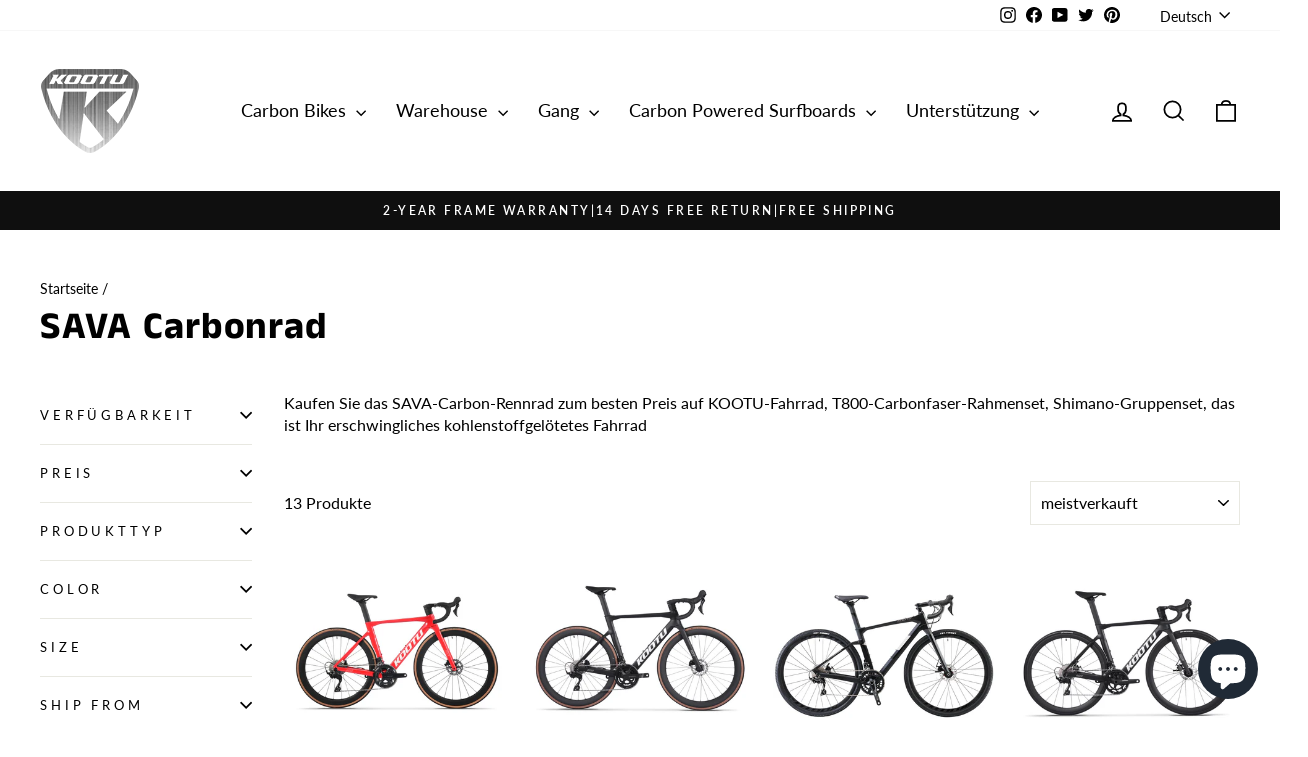

--- FILE ---
content_type: text/html; charset=utf-8
request_url: https://www.kootubike.com/de/collections/carbon-fiber-bikes
body_size: 38319
content:
<!doctype html>
<html class="no-js" lang="de" dir="ltr">
<head>
<!-- Google tag (gtag.js) -->
<script async src="https://www.googletagmanager.com/gtag/js?id=G-8YVRMR4RQJ"></script>
<script>
  window.dataLayer = window.dataLayer || [];
  function gtag(){dataLayer.push(arguments);}
  gtag('js', new Date());

  gtag('config', 'G-8YVRMR4RQJ');
</script>  
 <meta name="trustpilot-one-time-domain-verification-id" content="3cec09d6-4857-46b3-8f0a-6dc8b9981d90"/>
 

  <meta charset="utf-8">
  <meta http-equiv="X-UA-Compatible" content="IE=edge,chrome=1">
  <meta name="viewport" content="width=device-width,initial-scale=1">
  <meta name="theme-color" content="#111111">
  <link rel="canonical" href="https://www.kootubike.com/de/collections/carbon-fiber-bikes">
  <link rel="preconnect" href="https://cdn.shopify.com" crossorigin>
  <link rel="preconnect" href="https://fonts.shopifycdn.com" crossorigin>
  <link rel="dns-prefetch" href="https://productreviews.shopifycdn.com">
  <link rel="dns-prefetch" href="https://ajax.googleapis.com">
  <link rel="dns-prefetch" href="https://maps.googleapis.com">
  <link rel="dns-prefetch" href="https://maps.gstatic.com">
  <meta name="google-site-verification" content="jGJdHwpRI_bGz0WGqsh8CHbBRL4DCiFec5jcA9dZ7UQ" />
 <meta name="msvalidate.01" content="E432EE12E36F590556B6A7DBD3D5016E" /><link rel="shortcut icon" href="//www.kootubike.com/cdn/shop/files/1_001_32x32.png?v=1703067876" type="image/png" /><title>Carbon Fiber Bikes|Affordable Carbon Bicycles|KOOTU BIKE
&ndash; KOOTUBIKE
</title>
<meta name="description" content="Kaufen Sie das SAVA-Carbon-Rennrad zum besten Preis auf KOOTU-Fahrrad, T800-Carbonfaser-Rahmenset, Shimano-Gruppenset"><meta property="og:site_name" content="KOOTUBIKE">
  <meta property="og:url" content="https://www.kootubike.com/de/collections/carbon-fiber-bikes">
  <meta property="og:title" content="Carbon Fiber Bikes|Affordable Carbon Bicycles|KOOTU BIKE">
  <meta property="og:type" content="website">
  <meta property="og:description" content="Kaufen Sie das SAVA-Carbon-Rennrad zum besten Preis auf KOOTU-Fahrrad, T800-Carbonfaser-Rahmenset, Shimano-Gruppenset"><meta name="twitter:site" content="@KootuBike">
  <meta name="twitter:card" content="summary_large_image">
  <meta name="twitter:title" content="Carbon Fiber Bikes|Affordable Carbon Bicycles|KOOTU BIKE">
  <meta name="twitter:description" content="Kaufen Sie das SAVA-Carbon-Rennrad zum besten Preis auf KOOTU-Fahrrad, T800-Carbonfaser-Rahmenset, Shimano-Gruppenset">
<style data-shopify>@font-face {
  font-family: "Anek Tamil";
  font-weight: 700;
  font-style: normal;
  font-display: swap;
  src: url("//www.kootubike.com/cdn/fonts/anek_tamil/anektamil_n7.31f19f849e399606944d7e18afb0d939020205cb.woff2") format("woff2"),
       url("//www.kootubike.com/cdn/fonts/anek_tamil/anektamil_n7.3814c59b267d611330450a8e339987d5bc311032.woff") format("woff");
}

  @font-face {
  font-family: Lato;
  font-weight: 400;
  font-style: normal;
  font-display: swap;
  src: url("//www.kootubike.com/cdn/fonts/lato/lato_n4.c3b93d431f0091c8be23185e15c9d1fee1e971c5.woff2") format("woff2"),
       url("//www.kootubike.com/cdn/fonts/lato/lato_n4.d5c00c781efb195594fd2fd4ad04f7882949e327.woff") format("woff");
}


  @font-face {
  font-family: Lato;
  font-weight: 600;
  font-style: normal;
  font-display: swap;
  src: url("//www.kootubike.com/cdn/fonts/lato/lato_n6.38d0e3b23b74a60f769c51d1df73fac96c580d59.woff2") format("woff2"),
       url("//www.kootubike.com/cdn/fonts/lato/lato_n6.3365366161bdcc36a3f97cfbb23954d8c4bf4079.woff") format("woff");
}

  @font-face {
  font-family: Lato;
  font-weight: 400;
  font-style: italic;
  font-display: swap;
  src: url("//www.kootubike.com/cdn/fonts/lato/lato_i4.09c847adc47c2fefc3368f2e241a3712168bc4b6.woff2") format("woff2"),
       url("//www.kootubike.com/cdn/fonts/lato/lato_i4.3c7d9eb6c1b0a2bf62d892c3ee4582b016d0f30c.woff") format("woff");
}

  @font-face {
  font-family: Lato;
  font-weight: 600;
  font-style: italic;
  font-display: swap;
  src: url("//www.kootubike.com/cdn/fonts/lato/lato_i6.ab357ee5069e0603c2899b31e2b8ae84c4a42a48.woff2") format("woff2"),
       url("//www.kootubike.com/cdn/fonts/lato/lato_i6.3164fed79d7d987c1390528781c7c2f59ac7a746.woff") format("woff");
}

</style><link href="//www.kootubike.com/cdn/shop/t/20/assets/theme.css?v=31350487975417619401744878735" rel="stylesheet" type="text/css" media="all" />
<style data-shopify>:root {
    --typeHeaderPrimary: "Anek Tamil";
    --typeHeaderFallback: sans-serif;
    --typeHeaderSize: 38px;
    --typeHeaderWeight: 700;
    --typeHeaderLineHeight: 1;
    --typeHeaderSpacing: 0.025em;

    --typeBasePrimary:Lato;
    --typeBaseFallback:sans-serif;
    --typeBaseSize: 16px;
    --typeBaseWeight: 400;
    --typeBaseSpacing: 0.0em;
    --typeBaseLineHeight: 1.4;
    --typeBaselineHeightMinus01: 1.3;

    --typeCollectionTitle: 24px;

    --iconWeight: 4px;
    --iconLinecaps: miter;

    
        --buttonRadius: 0;
    

    --colorGridOverlayOpacity: 0.2;
    }

    .placeholder-content {
    background-image: linear-gradient(100deg, #e5e5e5 40%, #dddddd 63%, #e5e5e5 79%);
    }</style><script>
    document.documentElement.className = document.documentElement.className.replace('no-js', 'js');

    window.theme = window.theme || {};
    theme.routes = {
      home: "/de",
      cart: "/de/cart.js",
      cartPage: "/de/cart",
      cartAdd: "/de/cart/add.js",
      cartChange: "/de/cart/change.js",
      search: "/de/search",
      predictiveSearch: "/de/search/suggest"
    };
    theme.strings = {
      soldOut: "Ausverkauft",
      unavailable: "Nicht verfügbar",
      inStockLabel: "Auf Lager",
      oneStockLabel: "[count] auf Lager",
      otherStockLabel: "[count] auf Lager",
      willNotShipUntil: "Wird nach dem [date] versendet",
      willBeInStockAfter: "Wird nach dem [date] auf Lager sein",
      waitingForStock: "Inventar auf dem Weg",
      savePrice: "Sparen [saved_amount]",
      cartEmpty: "Ihr Einkaufswagen ist im Moment leer.",
      cartTermsConfirmation: "Sie müssen den Verkaufsbedingungen zustimmen, um auszuchecken",
      searchCollections: "Kollektionen",
      searchPages: "Seiten",
      searchArticles: "Artikel",
      productFrom: "Von ",
      maxQuantity: "Du kannst nur haben [quantity] von [title] in Ihrem Warenkorbt."
    };
    theme.settings = {
      cartType: "drawer",
      isCustomerTemplate: false,
      moneyFormat: "${{amount}}",
      saveType: "dollar",
      productImageSize: "square",
      productImageCover: false,
      predictiveSearch: true,
      predictiveSearchType: null,
      predictiveSearchVendor: false,
      predictiveSearchPrice: true,
      quickView: true,
      themeName: 'Impulse',
      themeVersion: "7.4.0"
    };
  </script>

  <script>window.performance && window.performance.mark && window.performance.mark('shopify.content_for_header.start');</script><meta name="google-site-verification" content="jGJdHwpRI_bGz0WGqsh8CHbBRL4DCiFec5jcA9dZ7UQ">
<meta id="shopify-digital-wallet" name="shopify-digital-wallet" content="/57545556137/digital_wallets/dialog">
<meta name="shopify-checkout-api-token" content="81f7080b79ccc073edcec8d5ff625648">
<meta id="in-context-paypal-metadata" data-shop-id="57545556137" data-venmo-supported="false" data-environment="production" data-locale="de_DE" data-paypal-v4="true" data-currency="USD">
<link rel="alternate" type="application/atom+xml" title="Feed" href="/de/collections/carbon-fiber-bikes.atom" />
<link rel="alternate" hreflang="x-default" href="https://www.kootubike.com/collections/carbon-fiber-bikes">
<link rel="alternate" hreflang="en" href="https://www.kootubike.com/collections/carbon-fiber-bikes">
<link rel="alternate" hreflang="fr" href="https://www.kootubike.com/fr/collections/carbon-fiber-bikes">
<link rel="alternate" hreflang="cs" href="https://www.kootubike.com/cs/collections/carbon-fiber-bikes">
<link rel="alternate" hreflang="de" href="https://www.kootubike.com/de/collections/carbon-fiber-bikes">
<link rel="alternate" hreflang="es" href="https://www.kootubike.com/es/collections/carbon-fiber-bikes">
<link rel="alternate" hreflang="ja" href="https://www.kootubike.com/ja/collections/carbon-fiber-bikes">
<link rel="alternate" hreflang="es-MX" href="https://www.kootubike.com/es-mx/collections/carbon-fiber-bikes">
<link rel="alternate" hreflang="cs-CZ" href="https://www.kootubike.com/cs-cz/collections/carbon-fiber-bikes">
<link rel="alternate" hreflang="ja-JP" href="https://www.kootubike.com/ja-jp/collections/carbon-fiber-bikes">
<link rel="alternate" hreflang="en-AR" href="https://www.kootubike.com/en-ar/collections/carbon-fiber-bikes">
<link rel="alternate" hreflang="en-BR" href="https://www.kootubike.com/en-ar/collections/carbon-fiber-bikes">
<link rel="alternate" hreflang="en-CO" href="https://www.kootubike.com/en-ar/collections/carbon-fiber-bikes">
<link rel="alternate" hreflang="en-PE" href="https://www.kootubike.com/en-ar/collections/carbon-fiber-bikes">
<link rel="alternate" hreflang="en-UY" href="https://www.kootubike.com/en-ar/collections/carbon-fiber-bikes">
<link rel="alternate" hreflang="en-VE" href="https://www.kootubike.com/en-ar/collections/carbon-fiber-bikes">
<link rel="alternate" hreflang="de-DE" href="https://www.kootubike.com/de-de/collections/carbon-fiber-bikes">
<link rel="alternate" hreflang="fr-FR" href="https://www.kootubike.com/fr-fr/collections/carbon-fiber-bikes">
<link rel="alternate" hreflang="es-ES" href="https://www.kootubike.com/es-es/collections/carbon-fiber-bikes">
<link rel="alternate" type="application/json+oembed" href="https://www.kootubike.com/de/collections/carbon-fiber-bikes.oembed">
<script async="async" src="/checkouts/internal/preloads.js?locale=de-US"></script>
<script id="shopify-features" type="application/json">{"accessToken":"81f7080b79ccc073edcec8d5ff625648","betas":["rich-media-storefront-analytics"],"domain":"www.kootubike.com","predictiveSearch":true,"shopId":57545556137,"locale":"de"}</script>
<script>var Shopify = Shopify || {};
Shopify.shop = "kootubike.myshopify.com";
Shopify.locale = "de";
Shopify.currency = {"active":"USD","rate":"1.0"};
Shopify.country = "US";
Shopify.theme = {"name":"Impulse","id":134265569449,"schema_name":"Impulse","schema_version":"7.4.0","theme_store_id":857,"role":"main"};
Shopify.theme.handle = "null";
Shopify.theme.style = {"id":null,"handle":null};
Shopify.cdnHost = "www.kootubike.com/cdn";
Shopify.routes = Shopify.routes || {};
Shopify.routes.root = "/de/";</script>
<script type="module">!function(o){(o.Shopify=o.Shopify||{}).modules=!0}(window);</script>
<script>!function(o){function n(){var o=[];function n(){o.push(Array.prototype.slice.apply(arguments))}return n.q=o,n}var t=o.Shopify=o.Shopify||{};t.loadFeatures=n(),t.autoloadFeatures=n()}(window);</script>
<script id="shop-js-analytics" type="application/json">{"pageType":"collection"}</script>
<script defer="defer" async type="module" src="//www.kootubike.com/cdn/shopifycloud/shop-js/modules/v2/client.init-shop-cart-sync_e98Ab_XN.de.esm.js"></script>
<script defer="defer" async type="module" src="//www.kootubike.com/cdn/shopifycloud/shop-js/modules/v2/chunk.common_Pcw9EP95.esm.js"></script>
<script defer="defer" async type="module" src="//www.kootubike.com/cdn/shopifycloud/shop-js/modules/v2/chunk.modal_CzmY4ZhL.esm.js"></script>
<script type="module">
  await import("//www.kootubike.com/cdn/shopifycloud/shop-js/modules/v2/client.init-shop-cart-sync_e98Ab_XN.de.esm.js");
await import("//www.kootubike.com/cdn/shopifycloud/shop-js/modules/v2/chunk.common_Pcw9EP95.esm.js");
await import("//www.kootubike.com/cdn/shopifycloud/shop-js/modules/v2/chunk.modal_CzmY4ZhL.esm.js");

  window.Shopify.SignInWithShop?.initShopCartSync?.({"fedCMEnabled":true,"windoidEnabled":true});

</script>
<script>(function() {
  var isLoaded = false;
  function asyncLoad() {
    if (isLoaded) return;
    isLoaded = true;
    var urls = ["https:\/\/sdks.automizely.com\/conversions\/v1\/conversions.js?app_connection_id=dc8fbb6a10f64055a933e24972b6c7df\u0026mapped_org_id=6eb14669c240f1c9a7b7c591b9883fa8_v1\u0026shop=kootubike.myshopify.com","https:\/\/mds.oceanpayment.com\/assets\/shopifylogo\/paypal,visa,mastercard,maestro,jcb,american_express,diners_club,discover,klarna.js?shop=kootubike.myshopify.com"];
    for (var i = 0; i < urls.length; i++) {
      var s = document.createElement('script');
      s.type = 'text/javascript';
      s.async = true;
      s.src = urls[i];
      var x = document.getElementsByTagName('script')[0];
      x.parentNode.insertBefore(s, x);
    }
  };
  if(window.attachEvent) {
    window.attachEvent('onload', asyncLoad);
  } else {
    window.addEventListener('load', asyncLoad, false);
  }
})();</script>
<script id="__st">var __st={"a":57545556137,"offset":-28800,"reqid":"5c51d49b-dd80-425f-bf51-b6fb2eba50e5-1769290744","pageurl":"www.kootubike.com\/de\/collections\/carbon-fiber-bikes","u":"035a9eac1776","p":"collection","rtyp":"collection","rid":269373341865};</script>
<script>window.ShopifyPaypalV4VisibilityTracking = true;</script>
<script id="captcha-bootstrap">!function(){'use strict';const t='contact',e='account',n='new_comment',o=[[t,t],['blogs',n],['comments',n],[t,'customer']],c=[[e,'customer_login'],[e,'guest_login'],[e,'recover_customer_password'],[e,'create_customer']],r=t=>t.map((([t,e])=>`form[action*='/${t}']:not([data-nocaptcha='true']) input[name='form_type'][value='${e}']`)).join(','),a=t=>()=>t?[...document.querySelectorAll(t)].map((t=>t.form)):[];function s(){const t=[...o],e=r(t);return a(e)}const i='password',u='form_key',d=['recaptcha-v3-token','g-recaptcha-response','h-captcha-response',i],f=()=>{try{return window.sessionStorage}catch{return}},m='__shopify_v',_=t=>t.elements[u];function p(t,e,n=!1){try{const o=window.sessionStorage,c=JSON.parse(o.getItem(e)),{data:r}=function(t){const{data:e,action:n}=t;return t[m]||n?{data:e,action:n}:{data:t,action:n}}(c);for(const[e,n]of Object.entries(r))t.elements[e]&&(t.elements[e].value=n);n&&o.removeItem(e)}catch(o){console.error('form repopulation failed',{error:o})}}const l='form_type',E='cptcha';function T(t){t.dataset[E]=!0}const w=window,h=w.document,L='Shopify',v='ce_forms',y='captcha';let A=!1;((t,e)=>{const n=(g='f06e6c50-85a8-45c8-87d0-21a2b65856fe',I='https://cdn.shopify.com/shopifycloud/storefront-forms-hcaptcha/ce_storefront_forms_captcha_hcaptcha.v1.5.2.iife.js',D={infoText:'Durch hCaptcha geschützt',privacyText:'Datenschutz',termsText:'Allgemeine Geschäftsbedingungen'},(t,e,n)=>{const o=w[L][v],c=o.bindForm;if(c)return c(t,g,e,D).then(n);var r;o.q.push([[t,g,e,D],n]),r=I,A||(h.body.append(Object.assign(h.createElement('script'),{id:'captcha-provider',async:!0,src:r})),A=!0)});var g,I,D;w[L]=w[L]||{},w[L][v]=w[L][v]||{},w[L][v].q=[],w[L][y]=w[L][y]||{},w[L][y].protect=function(t,e){n(t,void 0,e),T(t)},Object.freeze(w[L][y]),function(t,e,n,w,h,L){const[v,y,A,g]=function(t,e,n){const i=e?o:[],u=t?c:[],d=[...i,...u],f=r(d),m=r(i),_=r(d.filter((([t,e])=>n.includes(e))));return[a(f),a(m),a(_),s()]}(w,h,L),I=t=>{const e=t.target;return e instanceof HTMLFormElement?e:e&&e.form},D=t=>v().includes(t);t.addEventListener('submit',(t=>{const e=I(t);if(!e)return;const n=D(e)&&!e.dataset.hcaptchaBound&&!e.dataset.recaptchaBound,o=_(e),c=g().includes(e)&&(!o||!o.value);(n||c)&&t.preventDefault(),c&&!n&&(function(t){try{if(!f())return;!function(t){const e=f();if(!e)return;const n=_(t);if(!n)return;const o=n.value;o&&e.removeItem(o)}(t);const e=Array.from(Array(32),(()=>Math.random().toString(36)[2])).join('');!function(t,e){_(t)||t.append(Object.assign(document.createElement('input'),{type:'hidden',name:u})),t.elements[u].value=e}(t,e),function(t,e){const n=f();if(!n)return;const o=[...t.querySelectorAll(`input[type='${i}']`)].map((({name:t})=>t)),c=[...d,...o],r={};for(const[a,s]of new FormData(t).entries())c.includes(a)||(r[a]=s);n.setItem(e,JSON.stringify({[m]:1,action:t.action,data:r}))}(t,e)}catch(e){console.error('failed to persist form',e)}}(e),e.submit())}));const S=(t,e)=>{t&&!t.dataset[E]&&(n(t,e.some((e=>e===t))),T(t))};for(const o of['focusin','change'])t.addEventListener(o,(t=>{const e=I(t);D(e)&&S(e,y())}));const B=e.get('form_key'),M=e.get(l),P=B&&M;t.addEventListener('DOMContentLoaded',(()=>{const t=y();if(P)for(const e of t)e.elements[l].value===M&&p(e,B);[...new Set([...A(),...v().filter((t=>'true'===t.dataset.shopifyCaptcha))])].forEach((e=>S(e,t)))}))}(h,new URLSearchParams(w.location.search),n,t,e,['guest_login'])})(!0,!0)}();</script>
<script integrity="sha256-4kQ18oKyAcykRKYeNunJcIwy7WH5gtpwJnB7kiuLZ1E=" data-source-attribution="shopify.loadfeatures" defer="defer" src="//www.kootubike.com/cdn/shopifycloud/storefront/assets/storefront/load_feature-a0a9edcb.js" crossorigin="anonymous"></script>
<script data-source-attribution="shopify.dynamic_checkout.dynamic.init">var Shopify=Shopify||{};Shopify.PaymentButton=Shopify.PaymentButton||{isStorefrontPortableWallets:!0,init:function(){window.Shopify.PaymentButton.init=function(){};var t=document.createElement("script");t.src="https://www.kootubike.com/cdn/shopifycloud/portable-wallets/latest/portable-wallets.de.js",t.type="module",document.head.appendChild(t)}};
</script>
<script data-source-attribution="shopify.dynamic_checkout.buyer_consent">
  function portableWalletsHideBuyerConsent(e){var t=document.getElementById("shopify-buyer-consent"),n=document.getElementById("shopify-subscription-policy-button");t&&n&&(t.classList.add("hidden"),t.setAttribute("aria-hidden","true"),n.removeEventListener("click",e))}function portableWalletsShowBuyerConsent(e){var t=document.getElementById("shopify-buyer-consent"),n=document.getElementById("shopify-subscription-policy-button");t&&n&&(t.classList.remove("hidden"),t.removeAttribute("aria-hidden"),n.addEventListener("click",e))}window.Shopify?.PaymentButton&&(window.Shopify.PaymentButton.hideBuyerConsent=portableWalletsHideBuyerConsent,window.Shopify.PaymentButton.showBuyerConsent=portableWalletsShowBuyerConsent);
</script>
<script data-source-attribution="shopify.dynamic_checkout.cart.bootstrap">document.addEventListener("DOMContentLoaded",(function(){function t(){return document.querySelector("shopify-accelerated-checkout-cart, shopify-accelerated-checkout")}if(t())Shopify.PaymentButton.init();else{new MutationObserver((function(e,n){t()&&(Shopify.PaymentButton.init(),n.disconnect())})).observe(document.body,{childList:!0,subtree:!0})}}));
</script>
<script id='scb4127' type='text/javascript' async='' src='https://www.kootubike.com/cdn/shopifycloud/privacy-banner/storefront-banner.js'></script><link id="shopify-accelerated-checkout-styles" rel="stylesheet" media="screen" href="https://www.kootubike.com/cdn/shopifycloud/portable-wallets/latest/accelerated-checkout-backwards-compat.css" crossorigin="anonymous">
<style id="shopify-accelerated-checkout-cart">
        #shopify-buyer-consent {
  margin-top: 1em;
  display: inline-block;
  width: 100%;
}

#shopify-buyer-consent.hidden {
  display: none;
}

#shopify-subscription-policy-button {
  background: none;
  border: none;
  padding: 0;
  text-decoration: underline;
  font-size: inherit;
  cursor: pointer;
}

#shopify-subscription-policy-button::before {
  box-shadow: none;
}

      </style>

<script>window.performance && window.performance.mark && window.performance.mark('shopify.content_for_header.end');</script>
  <script>
function feedback() {
  const p = window.Shopify.customerPrivacy;
  console.log(`Tracking ${p.userCanBeTracked() ? "en" : "dis"}abled`);
}
window.Shopify.loadFeatures(
  [
    {
      name: "consent-tracking-api",
      version: "0.1",
    },
  ],
  function (error) {
    if (error) throw error;
    if ("Cookiebot" in window)
      window.Shopify.customerPrivacy.setTrackingConsent({
        "analytics": false,
        "marketing": false,
        "preferences": false,
        "sale_of_data": false,
      }, () => console.log("Awaiting consent")
    );
  }
);

window.addEventListener("CookiebotOnConsentReady", function () {
  const C = Cookiebot.consent,
      existConsentShopify = setInterval(function () {
        if (window.Shopify.customerPrivacy) {
          clearInterval(existConsentShopify);
          window.Shopify.customerPrivacy.setTrackingConsent({
            "analytics": C["statistics"],
            "marketing": C["marketing"],
            "preferences": C["preferences"],
            "sale_of_data": C["marketing"],
          }, () => console.log("Consent captured"))
        }
      }, 100);
});
</script>

  <script src="//www.kootubike.com/cdn/shop/t/20/assets/vendor-scripts-v11.js" defer="defer"></script><script src="//www.kootubike.com/cdn/shop/t/20/assets/theme.js?v=66447858802808184731701329438" defer="defer"></script>

<script>
    
    
    
    
    
    var gsf_conversion_data = {page_type : 'category', event : 'view_item_list', data : {product_data : [{variant_id : 44147181781161, product_id : 7797075148969, name : "KOOTU Rider 7.2 -105 Vollcarbon-Rennrad", price : "1899.00", currency : "USD", sku : "KCRB0013-B-44", brand : "KOOTUBIKE", variant : "44cm / Schwarz", category : "Carbon-Rennrad", quantity : "2" }, {variant_id : 44147181125801, product_id : 7870990811305, name : "KOOTU Rider 7.1 -105 Carbon Rennrad", price : "1799.00", currency : "USD", sku : "KCRB0014-B-44", brand : "KOOTUBIKE", variant : "Schwarz / 44cm", category : "Carbon-Rennrad", quantity : "2" }, {variant_id : 42106236141737, product_id : 7459057533097, name : "KOOTU Carbon Gravel Rennrad-SHIMANO 105 R7000 22S ", price : "1699.00", currency : "USD", sku : "‎KTRB0003-47", brand : "KOOTUBIKE", variant : "47cm / Schwarz Grau / SHIMANO 105 R7000", category : "Carbon-Gravelbike", quantity : "2" }, {variant_id : 43372960186537, product_id : 7830469410985, name : "KOOTU Rider 5.0-105 Rennrad aus Carbonfaser", price : "1599.00", currency : "USD", sku : "KCRB0015-B-44", brand : "KOOTUBIKE", variant : "Schwarz / 44cm(XS)", category : "Rennrad aus Carbonfaser", quantity : "2" }], total_price :"6996.00", shop_currency : "USD", collection_id : "269373341865", collection_name : "SAVA Carbonrad" }};
    
</script>

<!-- Start Areviews Collection Rating Code -->
<script src='https://areviewsapp.com/js_codes/collection_rating.js' defer></script>
<!-- End Areviews Collection Rating Code -->






<!-- BEGIN app block: shopify://apps/xcotton-post-purchase-guard/blocks/insurance/6531bb8b-340c-42d4-b5da-1734c7a2c524 -->
<link rel="preconnect" href="https://seller.xcottons.com">
<link rel="dns-prefetch" href="https://seller.xcottons.com">
<link rel="preconnect" href="https://sslstaticus.xcottons.com">
<link rel="dns-prefetch" href="https://sslstaticus.xcottons.com">
<script q="true">
!function(){"use strict";function n(n,t){var o=document.createElement("script");o.src=n,o.type="text/javascript","function"==typeof t&&(o.onload=t),o.async=!0,document.head.appendChild(o)}var t="kootubike.myshopify.com";window.currentShopifyDomain=t;window.__xcotton_url__={baseUrl:"https://seller.xcottons.com",authPath:"/go/packageOpenApiWeb/plugins/calcFunc",staticUrl:"https://sslstaticus.xcottons.com",staticPath:"/shopify-plugins/xmh-idc/",currentShopifyDomain:t},window.__xcotton_init_d__={cdn_version:"",cdn_version_name:'',cdn_version_debug:"",cdn_version_debug_name:'',use_jquery:"true"};var o=function(n,t){t=t||location.href;var o=new RegExp("(\\?|#|&)"+n+"=([^&#]*)(&|#|$)"),_=t.match(o);return decodeURIComponent(_?_[2]:"")}("__xmh_debug__"),_=window,c=_.__xcotton_url__,e=c.baseUrl,a=c.authPath,i=c.staticUrl,r=c.staticPath,s=c.currentShopifyDomain,u=_.__xcotton_init_d__.use_jquery;n("".concat(e).concat(a,"?shopDomain=").concat(s,"&__xmh_debug__=").concat(o),function(){if(_.__xcotton_auth__&&(_.__xcotton_auth__.isOpenForSP||_.__xcotton_auth__.isOpenForPP)&&_.__xcotton_cdnVersion__){var t="".concat(i).concat(r,"xcotton.v").concat(String(_.__xcotton_cdnVersion__).replace(/\./g,"-"),".").concat(s,".js");"true"===u&&"undefined"==typeof jQuery?n("https://cdn.shopify.com/extensions/019b6eb2-8e40-795b-b137-1eaa5943f01e/post-purchase-protection-118/assets/selector.js",function(){n(t)}):n(t)}})}();
</script><!-- END app block --><!-- BEGIN app block: shopify://apps/pagefly-page-builder/blocks/app-embed/83e179f7-59a0-4589-8c66-c0dddf959200 -->

<!-- BEGIN app snippet: pagefly-cro-ab-testing-main -->







<script>
  ;(function () {
    const url = new URL(window.location)
    const viewParam = url.searchParams.get('view')
    if (viewParam && viewParam.includes('variant-pf-')) {
      url.searchParams.set('pf_v', viewParam)
      url.searchParams.delete('view')
      window.history.replaceState({}, '', url)
    }
  })()
</script>



<script type='module'>
  
  window.PAGEFLY_CRO = window.PAGEFLY_CRO || {}

  window.PAGEFLY_CRO['data_debug'] = {
    original_template_suffix: "all_collections",
    allow_ab_test: false,
    ab_test_start_time: 0,
    ab_test_end_time: 0,
    today_date_time: 1769290745000,
  }
  window.PAGEFLY_CRO['GA4'] = { enabled: false}
</script>

<!-- END app snippet -->








  <script src='https://cdn.shopify.com/extensions/019bb4f9-aed6-78a3-be91-e9d44663e6bf/pagefly-page-builder-215/assets/pagefly-helper.js' defer='defer'></script>

  <script src='https://cdn.shopify.com/extensions/019bb4f9-aed6-78a3-be91-e9d44663e6bf/pagefly-page-builder-215/assets/pagefly-general-helper.js' defer='defer'></script>

  <script src='https://cdn.shopify.com/extensions/019bb4f9-aed6-78a3-be91-e9d44663e6bf/pagefly-page-builder-215/assets/pagefly-snap-slider.js' defer='defer'></script>

  <script src='https://cdn.shopify.com/extensions/019bb4f9-aed6-78a3-be91-e9d44663e6bf/pagefly-page-builder-215/assets/pagefly-slideshow-v3.js' defer='defer'></script>

  <script src='https://cdn.shopify.com/extensions/019bb4f9-aed6-78a3-be91-e9d44663e6bf/pagefly-page-builder-215/assets/pagefly-slideshow-v4.js' defer='defer'></script>

  <script src='https://cdn.shopify.com/extensions/019bb4f9-aed6-78a3-be91-e9d44663e6bf/pagefly-page-builder-215/assets/pagefly-glider.js' defer='defer'></script>

  <script src='https://cdn.shopify.com/extensions/019bb4f9-aed6-78a3-be91-e9d44663e6bf/pagefly-page-builder-215/assets/pagefly-slideshow-v1-v2.js' defer='defer'></script>

  <script src='https://cdn.shopify.com/extensions/019bb4f9-aed6-78a3-be91-e9d44663e6bf/pagefly-page-builder-215/assets/pagefly-product-media.js' defer='defer'></script>

  <script src='https://cdn.shopify.com/extensions/019bb4f9-aed6-78a3-be91-e9d44663e6bf/pagefly-page-builder-215/assets/pagefly-product.js' defer='defer'></script>


<script id='pagefly-helper-data' type='application/json'>
  {
    "page_optimization": {
      "assets_prefetching": false
    },
    "elements_asset_mapper": {
      "Accordion": "https://cdn.shopify.com/extensions/019bb4f9-aed6-78a3-be91-e9d44663e6bf/pagefly-page-builder-215/assets/pagefly-accordion.js",
      "Accordion3": "https://cdn.shopify.com/extensions/019bb4f9-aed6-78a3-be91-e9d44663e6bf/pagefly-page-builder-215/assets/pagefly-accordion3.js",
      "CountDown": "https://cdn.shopify.com/extensions/019bb4f9-aed6-78a3-be91-e9d44663e6bf/pagefly-page-builder-215/assets/pagefly-countdown.js",
      "GMap1": "https://cdn.shopify.com/extensions/019bb4f9-aed6-78a3-be91-e9d44663e6bf/pagefly-page-builder-215/assets/pagefly-gmap.js",
      "GMap2": "https://cdn.shopify.com/extensions/019bb4f9-aed6-78a3-be91-e9d44663e6bf/pagefly-page-builder-215/assets/pagefly-gmap.js",
      "GMapBasicV2": "https://cdn.shopify.com/extensions/019bb4f9-aed6-78a3-be91-e9d44663e6bf/pagefly-page-builder-215/assets/pagefly-gmap.js",
      "GMapAdvancedV2": "https://cdn.shopify.com/extensions/019bb4f9-aed6-78a3-be91-e9d44663e6bf/pagefly-page-builder-215/assets/pagefly-gmap.js",
      "HTML.Video": "https://cdn.shopify.com/extensions/019bb4f9-aed6-78a3-be91-e9d44663e6bf/pagefly-page-builder-215/assets/pagefly-htmlvideo.js",
      "HTML.Video2": "https://cdn.shopify.com/extensions/019bb4f9-aed6-78a3-be91-e9d44663e6bf/pagefly-page-builder-215/assets/pagefly-htmlvideo2.js",
      "HTML.Video3": "https://cdn.shopify.com/extensions/019bb4f9-aed6-78a3-be91-e9d44663e6bf/pagefly-page-builder-215/assets/pagefly-htmlvideo2.js",
      "BackgroundVideo": "https://cdn.shopify.com/extensions/019bb4f9-aed6-78a3-be91-e9d44663e6bf/pagefly-page-builder-215/assets/pagefly-htmlvideo2.js",
      "Instagram": "https://cdn.shopify.com/extensions/019bb4f9-aed6-78a3-be91-e9d44663e6bf/pagefly-page-builder-215/assets/pagefly-instagram.js",
      "Instagram2": "https://cdn.shopify.com/extensions/019bb4f9-aed6-78a3-be91-e9d44663e6bf/pagefly-page-builder-215/assets/pagefly-instagram.js",
      "Insta3": "https://cdn.shopify.com/extensions/019bb4f9-aed6-78a3-be91-e9d44663e6bf/pagefly-page-builder-215/assets/pagefly-instagram3.js",
      "Tabs": "https://cdn.shopify.com/extensions/019bb4f9-aed6-78a3-be91-e9d44663e6bf/pagefly-page-builder-215/assets/pagefly-tab.js",
      "Tabs3": "https://cdn.shopify.com/extensions/019bb4f9-aed6-78a3-be91-e9d44663e6bf/pagefly-page-builder-215/assets/pagefly-tab3.js",
      "ProductBox": "https://cdn.shopify.com/extensions/019bb4f9-aed6-78a3-be91-e9d44663e6bf/pagefly-page-builder-215/assets/pagefly-cart.js",
      "FBPageBox2": "https://cdn.shopify.com/extensions/019bb4f9-aed6-78a3-be91-e9d44663e6bf/pagefly-page-builder-215/assets/pagefly-facebook.js",
      "FBLikeButton2": "https://cdn.shopify.com/extensions/019bb4f9-aed6-78a3-be91-e9d44663e6bf/pagefly-page-builder-215/assets/pagefly-facebook.js",
      "TwitterFeed2": "https://cdn.shopify.com/extensions/019bb4f9-aed6-78a3-be91-e9d44663e6bf/pagefly-page-builder-215/assets/pagefly-twitter.js",
      "Paragraph4": "https://cdn.shopify.com/extensions/019bb4f9-aed6-78a3-be91-e9d44663e6bf/pagefly-page-builder-215/assets/pagefly-paragraph4.js",

      "AliReviews": "https://cdn.shopify.com/extensions/019bb4f9-aed6-78a3-be91-e9d44663e6bf/pagefly-page-builder-215/assets/pagefly-3rd-elements.js",
      "BackInStock": "https://cdn.shopify.com/extensions/019bb4f9-aed6-78a3-be91-e9d44663e6bf/pagefly-page-builder-215/assets/pagefly-3rd-elements.js",
      "GloboBackInStock": "https://cdn.shopify.com/extensions/019bb4f9-aed6-78a3-be91-e9d44663e6bf/pagefly-page-builder-215/assets/pagefly-3rd-elements.js",
      "GrowaveWishlist": "https://cdn.shopify.com/extensions/019bb4f9-aed6-78a3-be91-e9d44663e6bf/pagefly-page-builder-215/assets/pagefly-3rd-elements.js",
      "InfiniteOptionsShopPad": "https://cdn.shopify.com/extensions/019bb4f9-aed6-78a3-be91-e9d44663e6bf/pagefly-page-builder-215/assets/pagefly-3rd-elements.js",
      "InkybayProductPersonalizer": "https://cdn.shopify.com/extensions/019bb4f9-aed6-78a3-be91-e9d44663e6bf/pagefly-page-builder-215/assets/pagefly-3rd-elements.js",
      "LimeSpot": "https://cdn.shopify.com/extensions/019bb4f9-aed6-78a3-be91-e9d44663e6bf/pagefly-page-builder-215/assets/pagefly-3rd-elements.js",
      "Loox": "https://cdn.shopify.com/extensions/019bb4f9-aed6-78a3-be91-e9d44663e6bf/pagefly-page-builder-215/assets/pagefly-3rd-elements.js",
      "Opinew": "https://cdn.shopify.com/extensions/019bb4f9-aed6-78a3-be91-e9d44663e6bf/pagefly-page-builder-215/assets/pagefly-3rd-elements.js",
      "Powr": "https://cdn.shopify.com/extensions/019bb4f9-aed6-78a3-be91-e9d44663e6bf/pagefly-page-builder-215/assets/pagefly-3rd-elements.js",
      "ProductReviews": "https://cdn.shopify.com/extensions/019bb4f9-aed6-78a3-be91-e9d44663e6bf/pagefly-page-builder-215/assets/pagefly-3rd-elements.js",
      "PushOwl": "https://cdn.shopify.com/extensions/019bb4f9-aed6-78a3-be91-e9d44663e6bf/pagefly-page-builder-215/assets/pagefly-3rd-elements.js",
      "ReCharge": "https://cdn.shopify.com/extensions/019bb4f9-aed6-78a3-be91-e9d44663e6bf/pagefly-page-builder-215/assets/pagefly-3rd-elements.js",
      "Rivyo": "https://cdn.shopify.com/extensions/019bb4f9-aed6-78a3-be91-e9d44663e6bf/pagefly-page-builder-215/assets/pagefly-3rd-elements.js",
      "TrackingMore": "https://cdn.shopify.com/extensions/019bb4f9-aed6-78a3-be91-e9d44663e6bf/pagefly-page-builder-215/assets/pagefly-3rd-elements.js",
      "Vitals": "https://cdn.shopify.com/extensions/019bb4f9-aed6-78a3-be91-e9d44663e6bf/pagefly-page-builder-215/assets/pagefly-3rd-elements.js",
      "Wiser": "https://cdn.shopify.com/extensions/019bb4f9-aed6-78a3-be91-e9d44663e6bf/pagefly-page-builder-215/assets/pagefly-3rd-elements.js"
    },
    "custom_elements_mapper": {
      "pf-click-action-element": "https://cdn.shopify.com/extensions/019bb4f9-aed6-78a3-be91-e9d44663e6bf/pagefly-page-builder-215/assets/pagefly-click-action-element.js",
      "pf-dialog-element": "https://cdn.shopify.com/extensions/019bb4f9-aed6-78a3-be91-e9d44663e6bf/pagefly-page-builder-215/assets/pagefly-dialog-element.js"
    }
  }
</script>


<!-- END app block --><!-- BEGIN app block: shopify://apps/simprosys-google-shopping-feed/blocks/core_settings_block/1f0b859e-9fa6-4007-97e8-4513aff5ff3b --><!-- BEGIN: GSF App Core Tags & Scripts by Simprosys Google Shopping Feed -->









<!-- END: GSF App Core Tags & Scripts by Simprosys Google Shopping Feed -->
<!-- END app block --><script src="https://cdn.shopify.com/extensions/e8878072-2f6b-4e89-8082-94b04320908d/inbox-1254/assets/inbox-chat-loader.js" type="text/javascript" defer="defer"></script>
<script src="https://cdn.shopify.com/extensions/019bf0fa-e1e0-77cc-8ac3-8a59761efa56/tms-prod-149/assets/tms-translator.min.js" type="text/javascript" defer="defer"></script>
<link href="https://monorail-edge.shopifysvc.com" rel="dns-prefetch">
<script>(function(){if ("sendBeacon" in navigator && "performance" in window) {try {var session_token_from_headers = performance.getEntriesByType('navigation')[0].serverTiming.find(x => x.name == '_s').description;} catch {var session_token_from_headers = undefined;}var session_cookie_matches = document.cookie.match(/_shopify_s=([^;]*)/);var session_token_from_cookie = session_cookie_matches && session_cookie_matches.length === 2 ? session_cookie_matches[1] : "";var session_token = session_token_from_headers || session_token_from_cookie || "";function handle_abandonment_event(e) {var entries = performance.getEntries().filter(function(entry) {return /monorail-edge.shopifysvc.com/.test(entry.name);});if (!window.abandonment_tracked && entries.length === 0) {window.abandonment_tracked = true;var currentMs = Date.now();var navigation_start = performance.timing.navigationStart;var payload = {shop_id: 57545556137,url: window.location.href,navigation_start,duration: currentMs - navigation_start,session_token,page_type: "collection"};window.navigator.sendBeacon("https://monorail-edge.shopifysvc.com/v1/produce", JSON.stringify({schema_id: "online_store_buyer_site_abandonment/1.1",payload: payload,metadata: {event_created_at_ms: currentMs,event_sent_at_ms: currentMs}}));}}window.addEventListener('pagehide', handle_abandonment_event);}}());</script>
<script id="web-pixels-manager-setup">(function e(e,d,r,n,o){if(void 0===o&&(o={}),!Boolean(null===(a=null===(i=window.Shopify)||void 0===i?void 0:i.analytics)||void 0===a?void 0:a.replayQueue)){var i,a;window.Shopify=window.Shopify||{};var t=window.Shopify;t.analytics=t.analytics||{};var s=t.analytics;s.replayQueue=[],s.publish=function(e,d,r){return s.replayQueue.push([e,d,r]),!0};try{self.performance.mark("wpm:start")}catch(e){}var l=function(){var e={modern:/Edge?\/(1{2}[4-9]|1[2-9]\d|[2-9]\d{2}|\d{4,})\.\d+(\.\d+|)|Firefox\/(1{2}[4-9]|1[2-9]\d|[2-9]\d{2}|\d{4,})\.\d+(\.\d+|)|Chrom(ium|e)\/(9{2}|\d{3,})\.\d+(\.\d+|)|(Maci|X1{2}).+ Version\/(15\.\d+|(1[6-9]|[2-9]\d|\d{3,})\.\d+)([,.]\d+|)( \(\w+\)|)( Mobile\/\w+|) Safari\/|Chrome.+OPR\/(9{2}|\d{3,})\.\d+\.\d+|(CPU[ +]OS|iPhone[ +]OS|CPU[ +]iPhone|CPU IPhone OS|CPU iPad OS)[ +]+(15[._]\d+|(1[6-9]|[2-9]\d|\d{3,})[._]\d+)([._]\d+|)|Android:?[ /-](13[3-9]|1[4-9]\d|[2-9]\d{2}|\d{4,})(\.\d+|)(\.\d+|)|Android.+Firefox\/(13[5-9]|1[4-9]\d|[2-9]\d{2}|\d{4,})\.\d+(\.\d+|)|Android.+Chrom(ium|e)\/(13[3-9]|1[4-9]\d|[2-9]\d{2}|\d{4,})\.\d+(\.\d+|)|SamsungBrowser\/([2-9]\d|\d{3,})\.\d+/,legacy:/Edge?\/(1[6-9]|[2-9]\d|\d{3,})\.\d+(\.\d+|)|Firefox\/(5[4-9]|[6-9]\d|\d{3,})\.\d+(\.\d+|)|Chrom(ium|e)\/(5[1-9]|[6-9]\d|\d{3,})\.\d+(\.\d+|)([\d.]+$|.*Safari\/(?![\d.]+ Edge\/[\d.]+$))|(Maci|X1{2}).+ Version\/(10\.\d+|(1[1-9]|[2-9]\d|\d{3,})\.\d+)([,.]\d+|)( \(\w+\)|)( Mobile\/\w+|) Safari\/|Chrome.+OPR\/(3[89]|[4-9]\d|\d{3,})\.\d+\.\d+|(CPU[ +]OS|iPhone[ +]OS|CPU[ +]iPhone|CPU IPhone OS|CPU iPad OS)[ +]+(10[._]\d+|(1[1-9]|[2-9]\d|\d{3,})[._]\d+)([._]\d+|)|Android:?[ /-](13[3-9]|1[4-9]\d|[2-9]\d{2}|\d{4,})(\.\d+|)(\.\d+|)|Mobile Safari.+OPR\/([89]\d|\d{3,})\.\d+\.\d+|Android.+Firefox\/(13[5-9]|1[4-9]\d|[2-9]\d{2}|\d{4,})\.\d+(\.\d+|)|Android.+Chrom(ium|e)\/(13[3-9]|1[4-9]\d|[2-9]\d{2}|\d{4,})\.\d+(\.\d+|)|Android.+(UC? ?Browser|UCWEB|U3)[ /]?(15\.([5-9]|\d{2,})|(1[6-9]|[2-9]\d|\d{3,})\.\d+)\.\d+|SamsungBrowser\/(5\.\d+|([6-9]|\d{2,})\.\d+)|Android.+MQ{2}Browser\/(14(\.(9|\d{2,})|)|(1[5-9]|[2-9]\d|\d{3,})(\.\d+|))(\.\d+|)|K[Aa][Ii]OS\/(3\.\d+|([4-9]|\d{2,})\.\d+)(\.\d+|)/},d=e.modern,r=e.legacy,n=navigator.userAgent;return n.match(d)?"modern":n.match(r)?"legacy":"unknown"}(),u="modern"===l?"modern":"legacy",c=(null!=n?n:{modern:"",legacy:""})[u],f=function(e){return[e.baseUrl,"/wpm","/b",e.hashVersion,"modern"===e.buildTarget?"m":"l",".js"].join("")}({baseUrl:d,hashVersion:r,buildTarget:u}),m=function(e){var d=e.version,r=e.bundleTarget,n=e.surface,o=e.pageUrl,i=e.monorailEndpoint;return{emit:function(e){var a=e.status,t=e.errorMsg,s=(new Date).getTime(),l=JSON.stringify({metadata:{event_sent_at_ms:s},events:[{schema_id:"web_pixels_manager_load/3.1",payload:{version:d,bundle_target:r,page_url:o,status:a,surface:n,error_msg:t},metadata:{event_created_at_ms:s}}]});if(!i)return console&&console.warn&&console.warn("[Web Pixels Manager] No Monorail endpoint provided, skipping logging."),!1;try{return self.navigator.sendBeacon.bind(self.navigator)(i,l)}catch(e){}var u=new XMLHttpRequest;try{return u.open("POST",i,!0),u.setRequestHeader("Content-Type","text/plain"),u.send(l),!0}catch(e){return console&&console.warn&&console.warn("[Web Pixels Manager] Got an unhandled error while logging to Monorail."),!1}}}}({version:r,bundleTarget:l,surface:e.surface,pageUrl:self.location.href,monorailEndpoint:e.monorailEndpoint});try{o.browserTarget=l,function(e){var d=e.src,r=e.async,n=void 0===r||r,o=e.onload,i=e.onerror,a=e.sri,t=e.scriptDataAttributes,s=void 0===t?{}:t,l=document.createElement("script"),u=document.querySelector("head"),c=document.querySelector("body");if(l.async=n,l.src=d,a&&(l.integrity=a,l.crossOrigin="anonymous"),s)for(var f in s)if(Object.prototype.hasOwnProperty.call(s,f))try{l.dataset[f]=s[f]}catch(e){}if(o&&l.addEventListener("load",o),i&&l.addEventListener("error",i),u)u.appendChild(l);else{if(!c)throw new Error("Did not find a head or body element to append the script");c.appendChild(l)}}({src:f,async:!0,onload:function(){if(!function(){var e,d;return Boolean(null===(d=null===(e=window.Shopify)||void 0===e?void 0:e.analytics)||void 0===d?void 0:d.initialized)}()){var d=window.webPixelsManager.init(e)||void 0;if(d){var r=window.Shopify.analytics;r.replayQueue.forEach((function(e){var r=e[0],n=e[1],o=e[2];d.publishCustomEvent(r,n,o)})),r.replayQueue=[],r.publish=d.publishCustomEvent,r.visitor=d.visitor,r.initialized=!0}}},onerror:function(){return m.emit({status:"failed",errorMsg:"".concat(f," has failed to load")})},sri:function(e){var d=/^sha384-[A-Za-z0-9+/=]+$/;return"string"==typeof e&&d.test(e)}(c)?c:"",scriptDataAttributes:o}),m.emit({status:"loading"})}catch(e){m.emit({status:"failed",errorMsg:(null==e?void 0:e.message)||"Unknown error"})}}})({shopId: 57545556137,storefrontBaseUrl: "https://www.kootubike.com",extensionsBaseUrl: "https://extensions.shopifycdn.com/cdn/shopifycloud/web-pixels-manager",monorailEndpoint: "https://monorail-edge.shopifysvc.com/unstable/produce_batch",surface: "storefront-renderer",enabledBetaFlags: ["2dca8a86"],webPixelsConfigList: [{"id":"1264386217","configuration":"{\"account_ID\":\"765477\",\"google_analytics_tracking_tag\":\"1\",\"measurement_id\":\"2\",\"api_secret\":\"3\",\"shop_settings\":\"{\\\"custom_pixel_script\\\":\\\"https:\\\\\\\/\\\\\\\/storage.googleapis.com\\\\\\\/gsf-scripts\\\\\\\/custom-pixels\\\\\\\/kootubike.js\\\"}\"}","eventPayloadVersion":"v1","runtimeContext":"LAX","scriptVersion":"c6b888297782ed4a1cba19cda43d6625","type":"APP","apiClientId":1558137,"privacyPurposes":[],"dataSharingAdjustments":{"protectedCustomerApprovalScopes":["read_customer_address","read_customer_email","read_customer_name","read_customer_personal_data","read_customer_phone"]}},{"id":"998113449","configuration":"{\"hashed_organization_id\":\"6eb14669c240f1c9a7b7c591b9883fa8_v1\",\"app_key\":\"kootubike\",\"allow_collect_personal_data\":\"true\"}","eventPayloadVersion":"v1","runtimeContext":"STRICT","scriptVersion":"6f6660f15c595d517f203f6e1abcb171","type":"APP","apiClientId":2814809,"privacyPurposes":["ANALYTICS","MARKETING","SALE_OF_DATA"],"dataSharingAdjustments":{"protectedCustomerApprovalScopes":["read_customer_address","read_customer_email","read_customer_name","read_customer_personal_data","read_customer_phone"]}},{"id":"692027561","configuration":"{\"config\":\"{\\\"google_tag_ids\\\":[\\\"G-8YVRMR4RQJ\\\",\\\"GT-P85MN8XT\\\"],\\\"target_country\\\":\\\"ZZ\\\",\\\"gtag_events\\\":[{\\\"type\\\":\\\"begin_checkout\\\",\\\"action_label\\\":[\\\"G-8YVRMR4RQJ\\\",\\\"AW-11088174624\\\/CRCHCMC84rgbEKC8oKcp\\\"]},{\\\"type\\\":\\\"search\\\",\\\"action_label\\\":[\\\"G-8YVRMR4RQJ\\\",\\\"AW-11088174624\\\/4ypbCIi94rgbEKC8oKcp\\\"]},{\\\"type\\\":\\\"view_item\\\",\\\"action_label\\\":[\\\"G-8YVRMR4RQJ\\\",\\\"AW-11088174624\\\/ArfNCIW94rgbEKC8oKcp\\\",\\\"MC-PL29RY8LQ1\\\"]},{\\\"type\\\":\\\"purchase\\\",\\\"action_label\\\":[\\\"G-8YVRMR4RQJ\\\",\\\"AW-11088174624\\\/DnARCL284rgbEKC8oKcp\\\",\\\"MC-PL29RY8LQ1\\\"]},{\\\"type\\\":\\\"page_view\\\",\\\"action_label\\\":[\\\"G-8YVRMR4RQJ\\\",\\\"AW-11088174624\\\/g2qRCIK94rgbEKC8oKcp\\\",\\\"MC-PL29RY8LQ1\\\"]},{\\\"type\\\":\\\"add_payment_info\\\",\\\"action_label\\\":[\\\"G-8YVRMR4RQJ\\\",\\\"AW-11088174624\\\/wEGoCIu94rgbEKC8oKcp\\\"]},{\\\"type\\\":\\\"add_to_cart\\\",\\\"action_label\\\":[\\\"G-8YVRMR4RQJ\\\",\\\"AW-11088174624\\\/CbB8CMO84rgbEKC8oKcp\\\"]}],\\\"enable_monitoring_mode\\\":false}\"}","eventPayloadVersion":"v1","runtimeContext":"OPEN","scriptVersion":"b2a88bafab3e21179ed38636efcd8a93","type":"APP","apiClientId":1780363,"privacyPurposes":[],"dataSharingAdjustments":{"protectedCustomerApprovalScopes":["read_customer_address","read_customer_email","read_customer_name","read_customer_personal_data","read_customer_phone"]}},{"id":"285737129","configuration":"{\"pixel_id\":\"2759078301057244\",\"pixel_type\":\"facebook_pixel\",\"metaapp_system_user_token\":\"-\"}","eventPayloadVersion":"v1","runtimeContext":"OPEN","scriptVersion":"ca16bc87fe92b6042fbaa3acc2fbdaa6","type":"APP","apiClientId":2329312,"privacyPurposes":["ANALYTICS","MARKETING","SALE_OF_DATA"],"dataSharingAdjustments":{"protectedCustomerApprovalScopes":["read_customer_address","read_customer_email","read_customer_name","read_customer_personal_data","read_customer_phone"]}},{"id":"104202409","configuration":"{\"tagID\":\"2613836257126\"}","eventPayloadVersion":"v1","runtimeContext":"STRICT","scriptVersion":"18031546ee651571ed29edbe71a3550b","type":"APP","apiClientId":3009811,"privacyPurposes":["ANALYTICS","MARKETING","SALE_OF_DATA"],"dataSharingAdjustments":{"protectedCustomerApprovalScopes":["read_customer_address","read_customer_email","read_customer_name","read_customer_personal_data","read_customer_phone"]}},{"id":"75694249","eventPayloadVersion":"1","runtimeContext":"LAX","scriptVersion":"1","type":"CUSTOM","privacyPurposes":["SALE_OF_DATA"],"name":"Simprosys Custom Pixel 0221"},{"id":"shopify-app-pixel","configuration":"{}","eventPayloadVersion":"v1","runtimeContext":"STRICT","scriptVersion":"0450","apiClientId":"shopify-pixel","type":"APP","privacyPurposes":["ANALYTICS","MARKETING"]},{"id":"shopify-custom-pixel","eventPayloadVersion":"v1","runtimeContext":"LAX","scriptVersion":"0450","apiClientId":"shopify-pixel","type":"CUSTOM","privacyPurposes":["ANALYTICS","MARKETING"]}],isMerchantRequest: false,initData: {"shop":{"name":"KOOTUBIKE","paymentSettings":{"currencyCode":"USD"},"myshopifyDomain":"kootubike.myshopify.com","countryCode":"CN","storefrontUrl":"https:\/\/www.kootubike.com\/de"},"customer":null,"cart":null,"checkout":null,"productVariants":[],"purchasingCompany":null},},"https://www.kootubike.com/cdn","fcfee988w5aeb613cpc8e4bc33m6693e112",{"modern":"","legacy":""},{"shopId":"57545556137","storefrontBaseUrl":"https:\/\/www.kootubike.com","extensionBaseUrl":"https:\/\/extensions.shopifycdn.com\/cdn\/shopifycloud\/web-pixels-manager","surface":"storefront-renderer","enabledBetaFlags":"[\"2dca8a86\"]","isMerchantRequest":"false","hashVersion":"fcfee988w5aeb613cpc8e4bc33m6693e112","publish":"custom","events":"[[\"page_viewed\",{}],[\"collection_viewed\",{\"collection\":{\"id\":\"269373341865\",\"title\":\"SAVA Carbonrad\",\"productVariants\":[{\"price\":{\"amount\":1899.0,\"currencyCode\":\"USD\"},\"product\":{\"title\":\"KOOTU Rider 7.2 -105 Vollcarbon-Rennrad\",\"vendor\":\"KOOTUBIKE\",\"id\":\"7797075148969\",\"untranslatedTitle\":\"KOOTU Rider 7.2 -105 Vollcarbon-Rennrad\",\"url\":\"\/de\/products\/kootu-rider-7-2-105-vollcarbon-rennrad\",\"type\":\"Carbon-Rennrad\"},\"id\":\"44147181781161\",\"image\":{\"src\":\"\/\/www.kootubike.com\/cdn\/shop\/files\/BlackkootuR7120.jpg?v=1697014833\"},\"sku\":\"KCRB0013-B-44\",\"title\":\"44cm \/ Schwarz\",\"untranslatedTitle\":\"44cm \/ Black\"},{\"price\":{\"amount\":1799.0,\"currencyCode\":\"USD\"},\"product\":{\"title\":\"KOOTU Rider 7.1 -105 Carbon Rennrad\",\"vendor\":\"KOOTUBIKE\",\"id\":\"7870990811305\",\"untranslatedTitle\":\"KOOTU Rider 7.1 -105 Carbon Rennrad\",\"url\":\"\/de\/products\/rider-7-1-105-carbon-rennrad\",\"type\":\"Carbon-Rennrad\"},\"id\":\"44147181125801\",\"image\":{\"src\":\"\/\/www.kootubike.com\/cdn\/shop\/files\/rider7.1-black.jpg?v=1703050668\"},\"sku\":\"KCRB0014-B-44\",\"title\":\"Schwarz \/ 44cm\",\"untranslatedTitle\":\"Black \/ 44cm\"},{\"price\":{\"amount\":1699.0,\"currencyCode\":\"USD\"},\"product\":{\"title\":\"KOOTU Carbon Gravel Rennrad-SHIMANO 105 R7000 22S \",\"vendor\":\"KOOTUBIKE\",\"id\":\"7459057533097\",\"untranslatedTitle\":\"KOOTU Carbon Gravel Rennrad-SHIMANO 105 R7000 22S \",\"url\":\"\/de\/products\/kootu-carbon-gravel-rennrad-shimano-105-r7000-22s\",\"type\":\"Carbon-Gravelbike\"},\"id\":\"42106236141737\",\"image\":{\"src\":\"\/\/www.kootubike.com\/cdn\/shop\/files\/R7000_a7ca293a-d2d2-43d6-a55f-719c6e90b65a.jpg?v=1713339080\"},\"sku\":\"‎KTRB0003-47\",\"title\":\"47cm \/ Schwarz Grau \/ SHIMANO 105 R7000\",\"untranslatedTitle\":\"47cm \/ Black Grey \/ SHIMANO 105 R7000\"},{\"price\":{\"amount\":1599.0,\"currencyCode\":\"USD\"},\"product\":{\"title\":\"KOOTU Rider 5.0-105 Rennrad aus Carbonfaser\",\"vendor\":\"KOOTUBIKE\",\"id\":\"7830469410985\",\"untranslatedTitle\":\"KOOTU Rider 5.0-105 Rennrad aus Carbonfaser\",\"url\":\"\/de\/products\/rider-5-0-105-rennrad-aus-carbonfaser\",\"type\":\"Rennrad aus Carbonfaser\"},\"id\":\"43372960186537\",\"image\":{\"src\":\"\/\/www.kootubike.com\/cdn\/shop\/files\/rider7.0-black.jpg?v=1699326194\"},\"sku\":\"KCRB0015-B-44\",\"title\":\"Schwarz \/ 44cm(XS)\",\"untranslatedTitle\":\"Black \/ 44cm(XS)\"},{\"price\":{\"amount\":1599.0,\"currencyCode\":\"USD\"},\"product\":{\"title\":\"KOOTU BERSERKER-GRX400 Carbon Gravel Bike\",\"vendor\":\"KOOTUBIKE\",\"id\":\"7761155784873\",\"untranslatedTitle\":\"KOOTU BERSERKER-GRX400 Carbon Gravel Bike\",\"url\":\"\/de\/products\/kootu-berserker-grx-400-gravel-bike\",\"type\":\"Carbon gravel bike\"},\"id\":\"45643130405033\",\"image\":{\"src\":\"\/\/www.kootubike.com\/cdn\/shop\/files\/BlackWhiteKOOTUBERSERKERGravelroadbikewithshimanogrx-400_997b36e9-8813-4a5b-8534-033e96790c50.jpg?v=1715928202\"},\"sku\":\"KCGB0001-BW-47\",\"title\":\"Black White \/ 47cm \/ SHIMANO GRX400\",\"untranslatedTitle\":\"Black White \/ 47cm \/ SHIMANO GRX400\"},{\"price\":{\"amount\":1719.0,\"currencyCode\":\"USD\"},\"product\":{\"title\":\"KOOTU Rider 5.1 -105 Carbon Rennrad\",\"vendor\":\"KOOTUBIKE\",\"id\":\"8089153011881\",\"untranslatedTitle\":\"KOOTU Rider 5.1 -105 Carbon Rennrad\",\"url\":\"\/de\/products\/rider-5-1-scheibenbremse-carbon-rennrad\",\"type\":\"Carbon-Rennrad\"},\"id\":\"44147261571241\",\"image\":{\"src\":\"\/\/www.kootubike.com\/cdn\/shop\/files\/Rider_5.1-Black.jpg?v=1731049424\"},\"sku\":\"KCRB0011-B-44\",\"title\":\"Schwarz \/ SAVA-Fabrik \/ 44cm\",\"untranslatedTitle\":\"Black \/ SAVA factory \/ 44cm\"},{\"price\":{\"amount\":2899.0,\"currencyCode\":\"USD\"},\"product\":{\"title\":\"KOOTU R7170 Di2 Vollcarbon-Fahrrad\",\"vendor\":\"KOOTUBIKE\",\"id\":\"7724796936361\",\"untranslatedTitle\":\"KOOTU R7170 Di2 Vollcarbon-Fahrrad\",\"url\":\"\/de\/products\/kootu-r7170-di2-vollcarbon-fahrrad\",\"type\":\"Carbon-Rennrad\"},\"id\":\"43194757447849\",\"image\":{\"src\":\"\/\/www.kootubike.com\/cdn\/shop\/files\/R13-7170--_45.png?v=1713506071\"},\"sku\":\"KDRB0003-B-49\",\"title\":\"Schwarz \/ 49cm\",\"untranslatedTitle\":\"Black \/ 49cm\"},{\"price\":{\"amount\":1299.0,\"currencyCode\":\"USD\"},\"product\":{\"title\":\"20 Inch Folding Bike\",\"vendor\":\"KOOTUBIKE\",\"id\":\"8821071380649\",\"untranslatedTitle\":\"20 Inch Folding Bike\",\"url\":\"\/de\/products\/kootu-carbon-fiber-folding-bike-14-inch-wheel-student-bike-one-touch-folding-bike\",\"type\":\"Carbon folding bike\"},\"id\":\"46643759612073\",\"image\":{\"src\":\"\/\/www.kootubike.com\/cdn\/shop\/files\/1_4f6d8c04-2262-4ac6-98de-170b4d3e7e10.jpg?v=1764664121\"},\"sku\":\"KCFB0001\",\"title\":\"Default Title\",\"untranslatedTitle\":\"Default Title\"},{\"price\":{\"amount\":4799.0,\"currencyCode\":\"USD\"},\"product\":{\"title\":\"KOOTU R8170 Di2 Vollcarbon-Rennrad\",\"vendor\":\"KOOTUBIKE\",\"id\":\"7724798476457\",\"untranslatedTitle\":\"KOOTU R8170 Di2 Vollcarbon-Rennrad\",\"url\":\"\/de\/products\/kootu-r8170-di2-vollcarbon-rennrad\",\"type\":\"Carbon-Rennrad\"},\"id\":\"42999612506281\",\"image\":{\"src\":\"\/\/www.kootubike.com\/cdn\/shop\/products\/1-_2.jpg?v=1680075815\"},\"sku\":\"KDRB0002-BG-49\",\"title\":\"Schwarz Grau \/ 49cm\",\"untranslatedTitle\":\"Black Grey \/ 49cm\"},{\"price\":{\"amount\":1799.0,\"currencyCode\":\"USD\"},\"product\":{\"title\":\"KOOTU BERSERKER-GRX600 Carbon Gravel Bike\",\"vendor\":\"KOOTUBIKE\",\"id\":\"7712327270569\",\"untranslatedTitle\":\"KOOTU BERSERKER-GRX600 Carbon Gravel Bike\",\"url\":\"\/de\/products\/kootu-berserker-grx600-carbon-gravel-bike\",\"type\":\"Carbon gravel bike\"},\"id\":\"43072778076329\",\"image\":{\"src\":\"\/\/www.kootubike.com\/cdn\/shop\/products\/BlackWhiteKOOTUBERSERKERGravelroadbikewithshimanogrx-400.jpg?v=1715928575\"},\"sku\":\"KCGB0002-BW-51\",\"title\":\"Black White \/ 51cm \/ SHIMANO GRX600\",\"untranslatedTitle\":\"Black White \/ 51cm \/ SHIMANO GRX600\"},{\"price\":{\"amount\":1199.0,\"currencyCode\":\"USD\"},\"product\":{\"title\":\"KOOTU COK 2.0 27 Geschwindigkeit \",\"vendor\":\"KOOTUBIKE\",\"id\":\"7501696467113\",\"untranslatedTitle\":\"KOOTU COK 2.0 27 Geschwindigkeit \",\"url\":\"\/de\/products\/kootu-cok-2-0-27-geschwindigkeit\",\"type\":\"Carbon-Mountainbike\"},\"id\":\"42441899376809\",\"image\":{\"src\":\"\/\/www.kootubike.com\/cdn\/shop\/files\/2_0eb42faa-9ae2-4495-8725-4834b0ff06d2.jpg?v=1704334649\"},\"sku\":\"KTMB0003-B-27.5*15\",\"title\":\"27,5*15 \/ Schwarz\",\"untranslatedTitle\":\"27.5*15 \/ Black\"},{\"price\":{\"amount\":1499.0,\"currencyCode\":\"USD\"},\"product\":{\"title\":\"KOOTU COK 6.1 12 Geschwindigkeit \",\"vendor\":\"KOOTUBIKE\",\"id\":\"7352993874089\",\"untranslatedTitle\":\"KOOTU COK 6.1 12 Geschwindigkeit \",\"url\":\"\/de\/products\/kootu-cok-6-1-12-geschwindigkeit\",\"type\":\"Carbon-Mountainbike\"},\"id\":\"41795494510761\",\"image\":{\"src\":\"\/\/www.kootubike.com\/cdn\/shop\/products\/0dac0fe33c845de5b0cc3afa89ff12e6_e240bc4a-2cc1-4d56-9d36-b3ee21f139a2.jpg?v=1671866504\"},\"sku\":\"KTMB0002-B-27.5*15\",\"title\":\"27,5*15 \/ Schwarz\",\"untranslatedTitle\":\"27.5*15 \/ Black\"},{\"price\":{\"amount\":1449.0,\"currencyCode\":\"USD\"},\"product\":{\"title\":\"KOOTU Old Deck6.1 Carbon-Mountainbike 12-Gang\",\"vendor\":\"KOOTUBIKE\",\"id\":\"7351564239017\",\"untranslatedTitle\":\"KOOTU Old Deck6.1 Carbon-Mountainbike 12-Gang\",\"url\":\"\/de\/products\/kootu-deck6-1-carbon-mountain-bike-27-529-hardtail-mtb\",\"type\":\"Carbon mountain bike\"},\"id\":\"41790018257065\",\"image\":{\"src\":\"\/\/www.kootubike.com\/cdn\/shop\/products\/27-529-inch-carbon-mountain-bike-with-shimano-deore-m6100-12-speed-groupset-kootubike-3.jpg?v=1675653638\"},\"sku\":\"KTMB0001-R-27.5*15\",\"title\":\"27,5*15\",\"untranslatedTitle\":\"27.5*15\"}]}}]]"});</script><script>
  window.ShopifyAnalytics = window.ShopifyAnalytics || {};
  window.ShopifyAnalytics.meta = window.ShopifyAnalytics.meta || {};
  window.ShopifyAnalytics.meta.currency = 'USD';
  var meta = {"products":[{"id":7797075148969,"gid":"gid:\/\/shopify\/Product\/7797075148969","vendor":"KOOTUBIKE","type":"Carbon-Rennrad","handle":"kootu-rider-7-2-105-vollcarbon-rennrad","variants":[{"id":44147181781161,"price":189900,"name":"KOOTU Rider 7.2 -105 Vollcarbon-Rennrad - 44cm \/ Schwarz","public_title":"44cm \/ Schwarz","sku":"KCRB0013-B-44"},{"id":44147181813929,"price":189900,"name":"KOOTU Rider 7.2 -105 Vollcarbon-Rennrad - 44cm \/ Rot","public_title":"44cm \/ Rot","sku":"KCRB0013-R-44"},{"id":43282871484585,"price":189900,"name":"KOOTU Rider 7.2 -105 Vollcarbon-Rennrad - 47cm \/ Schwarz","public_title":"47cm \/ Schwarz","sku":"KCRB0013-B-47"},{"id":43282871550121,"price":189900,"name":"KOOTU Rider 7.2 -105 Vollcarbon-Rennrad - 47cm \/ Rot","public_title":"47cm \/ Rot","sku":"KCRB0013-R-47"},{"id":43282871582889,"price":189900,"name":"KOOTU Rider 7.2 -105 Vollcarbon-Rennrad - 51cm \/ Schwarz","public_title":"51cm \/ Schwarz","sku":"KCRB0013-B-51"},{"id":43282871615657,"price":189900,"name":"KOOTU Rider 7.2 -105 Vollcarbon-Rennrad - 51cm \/ Rot","public_title":"51cm \/ Rot","sku":"KCRB0013-R-51"},{"id":43282871648425,"price":189900,"name":"KOOTU Rider 7.2 -105 Vollcarbon-Rennrad - 54cm \/ Schwarz","public_title":"54cm \/ Schwarz","sku":"KCRB0013-B-54"},{"id":43282871681193,"price":189900,"name":"KOOTU Rider 7.2 -105 Vollcarbon-Rennrad - 54cm \/ Rot","public_title":"54cm \/ Rot","sku":"KCRB0013-R-54"},{"id":43282871713961,"price":189900,"name":"KOOTU Rider 7.2 -105 Vollcarbon-Rennrad - 56cm \/ Schwarz","public_title":"56cm \/ Schwarz","sku":"KCRB0013-B-56"},{"id":43282871746729,"price":189900,"name":"KOOTU Rider 7.2 -105 Vollcarbon-Rennrad - 56cm \/ Rot","public_title":"56cm \/ Rot","sku":"KCRB0013-R-56"}],"remote":false},{"id":7870990811305,"gid":"gid:\/\/shopify\/Product\/7870990811305","vendor":"KOOTUBIKE","type":"Carbon-Rennrad","handle":"rider-7-1-105-carbon-rennrad","variants":[{"id":44147181125801,"price":179900,"name":"KOOTU Rider 7.1 -105 Carbon Rennrad - Schwarz \/ 44cm","public_title":"Schwarz \/ 44cm","sku":"KCRB0014-B-44"},{"id":43487341412521,"price":179900,"name":"KOOTU Rider 7.1 -105 Carbon Rennrad - Schwarz \/ 47cm","public_title":"Schwarz \/ 47cm","sku":"KCRB0014-B-47"},{"id":43487341445289,"price":179900,"name":"KOOTU Rider 7.1 -105 Carbon Rennrad - Schwarz \/ 51cm","public_title":"Schwarz \/ 51cm","sku":"KCRB0014-B-51"},{"id":43487341478057,"price":179900,"name":"KOOTU Rider 7.1 -105 Carbon Rennrad - Schwarz \/ 54cm","public_title":"Schwarz \/ 54cm","sku":"KCRB0014-B-54"},{"id":43487341510825,"price":179900,"name":"KOOTU Rider 7.1 -105 Carbon Rennrad - Schwarz \/ 56cm","public_title":"Schwarz \/ 56cm","sku":"KCRB0014-B-56"},{"id":44147181158569,"price":179900,"name":"KOOTU Rider 7.1 -105 Carbon Rennrad - Rot \/ 44cm","public_title":"Rot \/ 44cm","sku":"KCRB0014-R-44"},{"id":43487341543593,"price":179900,"name":"KOOTU Rider 7.1 -105 Carbon Rennrad - Rot \/ 47cm","public_title":"Rot \/ 47cm","sku":"KCRB0014-R-47"},{"id":43487341576361,"price":179900,"name":"KOOTU Rider 7.1 -105 Carbon Rennrad - Rot \/ 51cm","public_title":"Rot \/ 51cm","sku":"KCRB0014-R-51"},{"id":43487341609129,"price":179900,"name":"KOOTU Rider 7.1 -105 Carbon Rennrad - Rot \/ 54cm","public_title":"Rot \/ 54cm","sku":"KCRB0014-R-54"},{"id":43487341641897,"price":179900,"name":"KOOTU Rider 7.1 -105 Carbon Rennrad - Rot \/ 56cm","public_title":"Rot \/ 56cm","sku":"KCRB0014-R-56"}],"remote":false},{"id":7459057533097,"gid":"gid:\/\/shopify\/Product\/7459057533097","vendor":"KOOTUBIKE","type":"Carbon-Gravelbike","handle":"kootu-carbon-gravel-rennrad-shimano-105-r7000-22s","variants":[{"id":42106236141737,"price":169900,"name":"KOOTU Carbon Gravel Rennrad-SHIMANO 105 R7000 22S  - 47cm \/ Schwarz Grau \/ SHIMANO 105 R7000","public_title":"47cm \/ Schwarz Grau \/ SHIMANO 105 R7000","sku":"‎KTRB0003-47"},{"id":42106236174505,"price":169900,"name":"KOOTU Carbon Gravel Rennrad-SHIMANO 105 R7000 22S  - 51cm \/ Schwarz Grau \/ SHIMANO 105 R7000","public_title":"51cm \/ Schwarz Grau \/ SHIMANO 105 R7000","sku":"‎KTRB0003-51"},{"id":42106236207273,"price":169900,"name":"KOOTU Carbon Gravel Rennrad-SHIMANO 105 R7000 22S  - 54cm \/ Schwarz Grau \/ SHIMANO 105 R7000","public_title":"54cm \/ Schwarz Grau \/ SHIMANO 105 R7000","sku":"‎KTRB0003-54"},{"id":42106236240041,"price":169900,"name":"KOOTU Carbon Gravel Rennrad-SHIMANO 105 R7000 22S  - 56cm \/ Schwarz Grau \/ SHIMANO 105 R7000","public_title":"56cm \/ Schwarz Grau \/ SHIMANO 105 R7000","sku":"‎KTRB0003-56"}],"remote":false},{"id":7830469410985,"gid":"gid:\/\/shopify\/Product\/7830469410985","vendor":"KOOTUBIKE","type":"Rennrad aus Carbonfaser","handle":"rider-5-0-105-rennrad-aus-carbonfaser","variants":[{"id":43372960186537,"price":159900,"name":"KOOTU Rider 5.0-105 Rennrad aus Carbonfaser - Schwarz \/ 44cm(XS)","public_title":"Schwarz \/ 44cm(XS)","sku":"KCRB0015-B-44"},{"id":43372960252073,"price":159900,"name":"KOOTU Rider 5.0-105 Rennrad aus Carbonfaser - Schwarz \/ 47cm(S)","public_title":"Schwarz \/ 47cm(S)","sku":"KCRB0015-B-47"},{"id":43372960284841,"price":159900,"name":"KOOTU Rider 5.0-105 Rennrad aus Carbonfaser - Schwarz \/ 51cm(M)","public_title":"Schwarz \/ 51cm(M)","sku":"KCRB0015-B-51"},{"id":43372960317609,"price":159900,"name":"KOOTU Rider 5.0-105 Rennrad aus Carbonfaser - Schwarz \/ 54cm(L)","public_title":"Schwarz \/ 54cm(L)","sku":"KCRB0015-B-54"},{"id":43372960350377,"price":159900,"name":"KOOTU Rider 5.0-105 Rennrad aus Carbonfaser - Schwarz \/ 56cm(XL)","public_title":"Schwarz \/ 56cm(XL)","sku":"KCRB0015-B-56"},{"id":43372960383145,"price":159900,"name":"KOOTU Rider 5.0-105 Rennrad aus Carbonfaser - Rot \/ 44cm(XS)","public_title":"Rot \/ 44cm(XS)","sku":"KCRB0015-R-44"},{"id":43372960415913,"price":159900,"name":"KOOTU Rider 5.0-105 Rennrad aus Carbonfaser - Rot \/ 47cm(S)","public_title":"Rot \/ 47cm(S)","sku":"KCRB0015-R-47"},{"id":43372960448681,"price":159900,"name":"KOOTU Rider 5.0-105 Rennrad aus Carbonfaser - Rot \/ 51cm(M)","public_title":"Rot \/ 51cm(M)","sku":"KCRB0015-R-51"},{"id":43372960481449,"price":159900,"name":"KOOTU Rider 5.0-105 Rennrad aus Carbonfaser - Rot \/ 54cm(L)","public_title":"Rot \/ 54cm(L)","sku":"KCRB0015-R-54"},{"id":43372960514217,"price":159900,"name":"KOOTU Rider 5.0-105 Rennrad aus Carbonfaser - Rot \/ 56cm(XL)","public_title":"Rot \/ 56cm(XL)","sku":"KCRB0015-R-56"}],"remote":false},{"id":7761155784873,"gid":"gid:\/\/shopify\/Product\/7761155784873","vendor":"KOOTUBIKE","type":"Carbon gravel bike","handle":"kootu-berserker-grx-400-gravel-bike","variants":[{"id":45643130405033,"price":159900,"name":"KOOTU BERSERKER-GRX400 Carbon Gravel Bike - Black White \/ 47cm \/ SHIMANO GRX400","public_title":"Black White \/ 47cm \/ SHIMANO GRX400","sku":"KCGB0001-BW-47"},{"id":43133202825385,"price":159900,"name":"KOOTU BERSERKER-GRX400 Carbon Gravel Bike - Schwarz-Weiss \/ 51cm \/ SHIMANO GRX400","public_title":"Schwarz-Weiss \/ 51cm \/ SHIMANO GRX400","sku":"KCGB0001-BW-51"},{"id":43133202890921,"price":159900,"name":"KOOTU BERSERKER-GRX400 Carbon Gravel Bike - Schwarz-Weiss \/ 54cm \/ SHIMANO GRX400","public_title":"Schwarz-Weiss \/ 54cm \/ SHIMANO GRX400","sku":"KCGB0001-BW-54"},{"id":45643130437801,"price":159900,"name":"KOOTU BERSERKER-GRX400 Carbon Gravel Bike - Black Gold \/ 47cm \/ SHIMANO GRX400","public_title":"Black Gold \/ 47cm \/ SHIMANO GRX400","sku":"KCGB0001-BS-47"},{"id":43133203021993,"price":159900,"name":"KOOTU BERSERKER-GRX400 Carbon Gravel Bike - Schwarzes Gold \/ 51cm \/ SHIMANO GRX400","public_title":"Schwarzes Gold \/ 51cm \/ SHIMANO GRX400","sku":"KCGB0001-BS-51"},{"id":43133203087529,"price":159900,"name":"KOOTU BERSERKER-GRX400 Carbon Gravel Bike - Schwarzes Gold \/ 54cm \/ SHIMANO GRX400","public_title":"Schwarzes Gold \/ 54cm \/ SHIMANO GRX400","sku":"KCGB0001-BS-54"}],"remote":false},{"id":8089153011881,"gid":"gid:\/\/shopify\/Product\/8089153011881","vendor":"KOOTUBIKE","type":"Carbon-Rennrad","handle":"rider-5-1-scheibenbremse-carbon-rennrad","variants":[{"id":44147261571241,"price":171900,"name":"KOOTU Rider 5.1 -105 Carbon Rennrad - Schwarz \/ SAVA-Fabrik \/ 44cm","public_title":"Schwarz \/ SAVA-Fabrik \/ 44cm","sku":"KCRB0011-B-44"},{"id":44147270254761,"price":171900,"name":"KOOTU Rider 5.1 -105 Carbon Rennrad - Schwarz \/ SAVA-Fabrik \/ 47cm","public_title":"Schwarz \/ SAVA-Fabrik \/ 47cm","sku":"KCRB0011-B-47"},{"id":44147270320297,"price":171900,"name":"KOOTU Rider 5.1 -105 Carbon Rennrad - Schwarz \/ SAVA-Fabrik \/ 51cm","public_title":"Schwarz \/ SAVA-Fabrik \/ 51cm","sku":"KCRB0011-B-51"},{"id":44147270353065,"price":171900,"name":"KOOTU Rider 5.1 -105 Carbon Rennrad - Schwarz \/ SAVA-Fabrik \/ 54cm","public_title":"Schwarz \/ SAVA-Fabrik \/ 54cm","sku":"KCRB0011-B-54"},{"id":44147270385833,"price":171900,"name":"KOOTU Rider 5.1 -105 Carbon Rennrad - Schwarz \/ SAVA-Fabrik \/ 56cm","public_title":"Schwarz \/ SAVA-Fabrik \/ 56cm","sku":"KCRB0011-B-56"},{"id":44147261636777,"price":171900,"name":"KOOTU Rider 5.1 -105 Carbon Rennrad - Rot \/ SAVA-Fabrik \/ 44cm","public_title":"Rot \/ SAVA-Fabrik \/ 44cm","sku":"KCRB0011-R-44"},{"id":44147270549673,"price":171900,"name":"KOOTU Rider 5.1 -105 Carbon Rennrad - Rot \/ SAVA-Fabrik \/ 47cm","public_title":"Rot \/ SAVA-Fabrik \/ 47cm","sku":"KCRB0011-R-47"},{"id":44147270582441,"price":171900,"name":"KOOTU Rider 5.1 -105 Carbon Rennrad - Rot \/ SAVA-Fabrik \/ 51cm","public_title":"Rot \/ SAVA-Fabrik \/ 51cm","sku":"KCRB0011-R-51"},{"id":44147270615209,"price":171900,"name":"KOOTU Rider 5.1 -105 Carbon Rennrad - Rot \/ SAVA-Fabrik \/ 54cm","public_title":"Rot \/ SAVA-Fabrik \/ 54cm","sku":"KCRB0011-R-54"},{"id":44147270647977,"price":171900,"name":"KOOTU Rider 5.1 -105 Carbon Rennrad - Rot \/ SAVA-Fabrik \/ 56cm","public_title":"Rot \/ SAVA-Fabrik \/ 56cm","sku":"KCRB0011-R-56"}],"remote":false},{"id":7724796936361,"gid":"gid:\/\/shopify\/Product\/7724796936361","vendor":"KOOTUBIKE","type":"Carbon-Rennrad","handle":"kootu-r7170-di2-vollcarbon-fahrrad","variants":[{"id":43194757447849,"price":289900,"name":"KOOTU R7170 Di2 Vollcarbon-Fahrrad - Schwarz \/ 49cm","public_title":"Schwarz \/ 49cm","sku":"KDRB0003-B-49"},{"id":43194757480617,"price":289900,"name":"KOOTU R7170 Di2 Vollcarbon-Fahrrad - Schwarz \/ 52cm","public_title":"Schwarz \/ 52cm","sku":"KDRB0003-B-52"},{"id":43194757513385,"price":289900,"name":"KOOTU R7170 Di2 Vollcarbon-Fahrrad - Schwarz \/ 54cm","public_title":"Schwarz \/ 54cm","sku":"KDRB0003-B-54"},{"id":43194757546153,"price":289900,"name":"KOOTU R7170 Di2 Vollcarbon-Fahrrad - Schwarz \/ 56cm","public_title":"Schwarz \/ 56cm","sku":"KDRB0003-B-56"},{"id":43194757578921,"price":289900,"name":"KOOTU R7170 Di2 Vollcarbon-Fahrrad - Rot \/ 49cm","public_title":"Rot \/ 49cm","sku":"KDRB0003-R-49"},{"id":43194757611689,"price":289900,"name":"KOOTU R7170 Di2 Vollcarbon-Fahrrad - Rot \/ 52cm","public_title":"Rot \/ 52cm","sku":"KDRB0003-R-52"},{"id":43194757644457,"price":289900,"name":"KOOTU R7170 Di2 Vollcarbon-Fahrrad - Rot \/ 54cm","public_title":"Rot \/ 54cm","sku":"KDRB0003-R-54"},{"id":43194757677225,"price":289900,"name":"KOOTU R7170 Di2 Vollcarbon-Fahrrad - Rot \/ 56cm","public_title":"Rot \/ 56cm","sku":"KDRB0003-R-56"}],"remote":false},{"id":8821071380649,"gid":"gid:\/\/shopify\/Product\/8821071380649","vendor":"KOOTUBIKE","type":"Carbon folding bike","handle":"kootu-carbon-fiber-folding-bike-14-inch-wheel-student-bike-one-touch-folding-bike","variants":[{"id":46643759612073,"price":129900,"name":"20 Inch Folding Bike","public_title":null,"sku":"KCFB0001"}],"remote":false},{"id":7724798476457,"gid":"gid:\/\/shopify\/Product\/7724798476457","vendor":"KOOTUBIKE","type":"Carbon-Rennrad","handle":"kootu-r8170-di2-vollcarbon-rennrad","variants":[{"id":42999612506281,"price":479900,"name":"KOOTU R8170 Di2 Vollcarbon-Rennrad - Schwarz Grau \/ 49cm","public_title":"Schwarz Grau \/ 49cm","sku":"KDRB0002-BG-49"},{"id":42999612539049,"price":479900,"name":"KOOTU R8170 Di2 Vollcarbon-Rennrad - Schwarz Grau \/ 52cm","public_title":"Schwarz Grau \/ 52cm","sku":"KDRB0002-BG-52"},{"id":42999612571817,"price":479900,"name":"KOOTU R8170 Di2 Vollcarbon-Rennrad - Schwarz Grau \/ 54cm","public_title":"Schwarz Grau \/ 54cm","sku":"KDRB0002-BG-54"},{"id":42999612604585,"price":479900,"name":"KOOTU R8170 Di2 Vollcarbon-Rennrad - Schwarz Grau \/ 56cm","public_title":"Schwarz Grau \/ 56cm","sku":"KDRB0002-BG-56"},{"id":42999612637353,"price":479900,"name":"KOOTU R8170 Di2 Vollcarbon-Rennrad - Schwarz Rot \/ 49cm","public_title":"Schwarz Rot \/ 49cm","sku":"KDRB0002-BR-49"},{"id":42999612670121,"price":479900,"name":"KOOTU R8170 Di2 Vollcarbon-Rennrad - Schwarz Rot \/ 52cm","public_title":"Schwarz Rot \/ 52cm","sku":"KDRB0002-BR-52"},{"id":42999612702889,"price":479900,"name":"KOOTU R8170 Di2 Vollcarbon-Rennrad - Schwarz Rot \/ 54cm","public_title":"Schwarz Rot \/ 54cm","sku":"KDRB0002-BR-54"},{"id":42999612735657,"price":479900,"name":"KOOTU R8170 Di2 Vollcarbon-Rennrad - Schwarz Rot \/ 56cm","public_title":"Schwarz Rot \/ 56cm","sku":"KDRB0002-BR-56"},{"id":42999612768425,"price":479900,"name":"KOOTU R8170 Di2 Vollcarbon-Rennrad - Schwarz-Weiss \/ 49cm","public_title":"Schwarz-Weiss \/ 49cm","sku":"KDRB0002-BW-49"},{"id":42999612801193,"price":479900,"name":"KOOTU R8170 Di2 Vollcarbon-Rennrad - Schwarz-Weiss \/ 52cm","public_title":"Schwarz-Weiss \/ 52cm","sku":"KDRB0002-BW-52"},{"id":42999612833961,"price":479900,"name":"KOOTU R8170 Di2 Vollcarbon-Rennrad - Schwarz-Weiss \/ 54cm","public_title":"Schwarz-Weiss \/ 54cm","sku":"KDRB0002-BW-54"},{"id":42999612866729,"price":479900,"name":"KOOTU R8170 Di2 Vollcarbon-Rennrad - Schwarz-Weiss \/ 56cm","public_title":"Schwarz-Weiss \/ 56cm","sku":"KDRB0002-BW-56"},{"id":42999612899497,"price":479900,"name":"KOOTU R8170 Di2 Vollcarbon-Rennrad - Schwarz Gelb \/ 49cm","public_title":"Schwarz Gelb \/ 49cm","sku":"KDRB0002-BY-49"},{"id":42999612932265,"price":479900,"name":"KOOTU R8170 Di2 Vollcarbon-Rennrad - Schwarz Gelb \/ 52cm","public_title":"Schwarz Gelb \/ 52cm","sku":"KDRB0002-BY-52"},{"id":42999612965033,"price":479900,"name":"KOOTU R8170 Di2 Vollcarbon-Rennrad - Schwarz Gelb \/ 54cm","public_title":"Schwarz Gelb \/ 54cm","sku":"KDRB0002-BY-54"},{"id":42999612997801,"price":479900,"name":"KOOTU R8170 Di2 Vollcarbon-Rennrad - Schwarz Gelb \/ 56cm","public_title":"Schwarz Gelb \/ 56cm","sku":"KDRB0002-BY-56"}],"remote":false},{"id":7712327270569,"gid":"gid:\/\/shopify\/Product\/7712327270569","vendor":"KOOTUBIKE","type":"Carbon gravel bike","handle":"kootu-berserker-grx600-carbon-gravel-bike","variants":[{"id":43072778076329,"price":179900,"name":"KOOTU BERSERKER-GRX600 Carbon Gravel Bike - Black White \/ 51cm \/ SHIMANO GRX600","public_title":"Black White \/ 51cm \/ SHIMANO GRX600","sku":"KCGB0002-BW-51"},{"id":43072778109097,"price":179900,"name":"KOOTU BERSERKER-GRX600 Carbon Gravel Bike - Black White \/ 54cm \/ SHIMANO GRX600","public_title":"Black White \/ 54cm \/ SHIMANO GRX600","sku":"KCGB0002-BW-54"},{"id":44809003106473,"price":179900,"name":"KOOTU BERSERKER-GRX600 Carbon Gravel Bike - Black White \/ 47cm \/ SHIMANO GRX600","public_title":"Black White \/ 47cm \/ SHIMANO GRX600","sku":"KCGB0002-BW-47"},{"id":45461514649769,"price":179900,"name":"KOOTU BERSERKER-GRX600 Carbon Gravel Bike - Black White \/ 56cm \/ SHIMANO GRX600","public_title":"Black White \/ 56cm \/ SHIMANO GRX600","sku":null},{"id":43072778174633,"price":179900,"name":"KOOTU BERSERKER-GRX600 Carbon Gravel Bike - Black Gold \/ 51cm \/ SHIMANO GRX600","public_title":"Black Gold \/ 51cm \/ SHIMANO GRX600","sku":"KCGB0002-BS-51"},{"id":43072778207401,"price":179900,"name":"KOOTU BERSERKER-GRX600 Carbon Gravel Bike - Black Gold \/ 54cm \/ SHIMANO GRX600","public_title":"Black Gold \/ 54cm \/ SHIMANO GRX600","sku":"KCGB0002-BS-54"},{"id":44809003139241,"price":179900,"name":"KOOTU BERSERKER-GRX600 Carbon Gravel Bike - Black Gold \/ 47cm \/ SHIMANO GRX600","public_title":"Black Gold \/ 47cm \/ SHIMANO GRX600","sku":"KCGB0002-BS-47"},{"id":45461514682537,"price":179900,"name":"KOOTU BERSERKER-GRX600 Carbon Gravel Bike - Black Gold \/ 56cm \/ SHIMANO GRX600","public_title":"Black Gold \/ 56cm \/ SHIMANO GRX600","sku":null}],"remote":false},{"id":7501696467113,"gid":"gid:\/\/shopify\/Product\/7501696467113","vendor":"KOOTUBIKE","type":"Carbon-Mountainbike","handle":"kootu-cok-2-0-27-geschwindigkeit","variants":[{"id":42441899376809,"price":119900,"name":"KOOTU COK 2.0 27 Geschwindigkeit  - 27,5*15 \/ Schwarz","public_title":"27,5*15 \/ Schwarz","sku":"KTMB0003-B-27.5*15"},{"id":42441899409577,"price":119900,"name":"KOOTU COK 2.0 27 Geschwindigkeit  - 27,5*17 \/ Schwarz","public_title":"27,5*17 \/ Schwarz","sku":"KTMB0003-B-27.5*17"},{"id":42696368423081,"price":119900,"name":"KOOTU COK 2.0 27 Geschwindigkeit  - 29*15 \/ Schwarz","public_title":"29*15 \/ Schwarz","sku":"KTMB0003-B-29*15"},{"id":42441899507881,"price":119900,"name":"KOOTU COK 2.0 27 Geschwindigkeit  - 29*17 \/ Schwarz","public_title":"29*17 \/ Schwarz","sku":"KTMB0003-B-29*17"}],"remote":false},{"id":7352993874089,"gid":"gid:\/\/shopify\/Product\/7352993874089","vendor":"KOOTUBIKE","type":"Carbon-Mountainbike","handle":"kootu-cok-6-1-12-geschwindigkeit","variants":[{"id":41795494510761,"price":149900,"name":"KOOTU COK 6.1 12 Geschwindigkeit  - 27,5*15 \/ Schwarz","public_title":"27,5*15 \/ Schwarz","sku":"KTMB0002-B-27.5*15"},{"id":42905663504553,"price":149900,"name":"KOOTU COK 6.1 12 Geschwindigkeit  - 27,5*15 \/ Blau","public_title":"27,5*15 \/ Blau","sku":"KTMB0002-BL-27.5*15"},{"id":42905663537321,"price":149900,"name":"KOOTU COK 6.1 12 Geschwindigkeit  - 27,5*15 \/ Rot","public_title":"27,5*15 \/ Rot","sku":"KTMB0002-R-27.5*15"},{"id":41795494609065,"price":149900,"name":"KOOTU COK 6.1 12 Geschwindigkeit  - 27,5*17 \/ Schwarz","public_title":"27,5*17 \/ Schwarz","sku":"KTMB0002-B-27.5*17"},{"id":42905663570089,"price":149900,"name":"KOOTU COK 6.1 12 Geschwindigkeit  - 27,5*17 \/ Blau","public_title":"27,5*17 \/ Blau","sku":"KTMB0002-BL-27.5*17"},{"id":42905663602857,"price":149900,"name":"KOOTU COK 6.1 12 Geschwindigkeit  - 27,5*17 \/ Rot","public_title":"27,5*17 \/ Rot","sku":"KTMB0002-R-27.5*17"},{"id":41795494707369,"price":149900,"name":"KOOTU COK 6.1 12 Geschwindigkeit  - 27,5*19 \/ Schwarz","public_title":"27,5*19 \/ Schwarz","sku":"KTMB0002-B-27.5*19"},{"id":42905663635625,"price":149900,"name":"KOOTU COK 6.1 12 Geschwindigkeit  - 27,5*19 \/ Blau","public_title":"27,5*19 \/ Blau","sku":"KTMB0002-BL-27.5*19"},{"id":42905663668393,"price":149900,"name":"KOOTU COK 6.1 12 Geschwindigkeit  - 27,5*19 \/ Rot","public_title":"27,5*19 \/ Rot","sku":"KTMB0002-R-27.5*19"},{"id":41795495002281,"price":149900,"name":"KOOTU COK 6.1 12 Geschwindigkeit  - 29*15 \/ Schwarz","public_title":"29*15 \/ Schwarz","sku":"KTMB0002-B-29*15"},{"id":42905663701161,"price":149900,"name":"KOOTU COK 6.1 12 Geschwindigkeit  - 29*15 \/ Blau","public_title":"29*15 \/ Blau","sku":"KTMB0002-BL-29*15"},{"id":42905663733929,"price":149900,"name":"KOOTU COK 6.1 12 Geschwindigkeit  - 29*15 \/ Rot","public_title":"29*15 \/ Rot","sku":"KTMB0002-R-29*15"},{"id":41795494805673,"price":149900,"name":"KOOTU COK 6.1 12 Geschwindigkeit  - 29*17 \/ Schwarz","public_title":"29*17 \/ Schwarz","sku":"KTMB0002-B-29*17"},{"id":42905663766697,"price":149900,"name":"KOOTU COK 6.1 12 Geschwindigkeit  - 29*17 \/ Blau","public_title":"29*17 \/ Blau","sku":"KTMB0002-BL-29*17"},{"id":42905663799465,"price":149900,"name":"KOOTU COK 6.1 12 Geschwindigkeit  - 29*17 \/ Rot","public_title":"29*17 \/ Rot","sku":"KTMB0002-R-29*17"},{"id":41795494903977,"price":149900,"name":"KOOTU COK 6.1 12 Geschwindigkeit  - 29*19 \/ Schwarz","public_title":"29*19 \/ Schwarz","sku":"KTMB0002-B-29*19"},{"id":42905663832233,"price":149900,"name":"KOOTU COK 6.1 12 Geschwindigkeit  - 29*19 \/ Blau","public_title":"29*19 \/ Blau","sku":"KTMB0002-BL-29*19"},{"id":42905663865001,"price":149900,"name":"KOOTU COK 6.1 12 Geschwindigkeit  - 29*19 \/ Rot","public_title":"29*19 \/ Rot","sku":"KTMB0002-R-29*19"}],"remote":false},{"id":7351564239017,"gid":"gid:\/\/shopify\/Product\/7351564239017","vendor":"KOOTUBIKE","type":"Carbon mountain bike","handle":"kootu-deck6-1-carbon-mountain-bike-27-529-hardtail-mtb","variants":[{"id":41790018257065,"price":144900,"name":"KOOTU Old Deck6.1 Carbon-Mountainbike 12-Gang - 27,5*15","public_title":"27,5*15","sku":"KTMB0001-R-27.5*15"}],"remote":false}],"page":{"pageType":"collection","resourceType":"collection","resourceId":269373341865,"requestId":"5c51d49b-dd80-425f-bf51-b6fb2eba50e5-1769290744"}};
  for (var attr in meta) {
    window.ShopifyAnalytics.meta[attr] = meta[attr];
  }
</script>
<script class="analytics">
  (function () {
    var customDocumentWrite = function(content) {
      var jquery = null;

      if (window.jQuery) {
        jquery = window.jQuery;
      } else if (window.Checkout && window.Checkout.$) {
        jquery = window.Checkout.$;
      }

      if (jquery) {
        jquery('body').append(content);
      }
    };

    var hasLoggedConversion = function(token) {
      if (token) {
        return document.cookie.indexOf('loggedConversion=' + token) !== -1;
      }
      return false;
    }

    var setCookieIfConversion = function(token) {
      if (token) {
        var twoMonthsFromNow = new Date(Date.now());
        twoMonthsFromNow.setMonth(twoMonthsFromNow.getMonth() + 2);

        document.cookie = 'loggedConversion=' + token + '; expires=' + twoMonthsFromNow;
      }
    }

    var trekkie = window.ShopifyAnalytics.lib = window.trekkie = window.trekkie || [];
    if (trekkie.integrations) {
      return;
    }
    trekkie.methods = [
      'identify',
      'page',
      'ready',
      'track',
      'trackForm',
      'trackLink'
    ];
    trekkie.factory = function(method) {
      return function() {
        var args = Array.prototype.slice.call(arguments);
        args.unshift(method);
        trekkie.push(args);
        return trekkie;
      };
    };
    for (var i = 0; i < trekkie.methods.length; i++) {
      var key = trekkie.methods[i];
      trekkie[key] = trekkie.factory(key);
    }
    trekkie.load = function(config) {
      trekkie.config = config || {};
      trekkie.config.initialDocumentCookie = document.cookie;
      var first = document.getElementsByTagName('script')[0];
      var script = document.createElement('script');
      script.type = 'text/javascript';
      script.onerror = function(e) {
        var scriptFallback = document.createElement('script');
        scriptFallback.type = 'text/javascript';
        scriptFallback.onerror = function(error) {
                var Monorail = {
      produce: function produce(monorailDomain, schemaId, payload) {
        var currentMs = new Date().getTime();
        var event = {
          schema_id: schemaId,
          payload: payload,
          metadata: {
            event_created_at_ms: currentMs,
            event_sent_at_ms: currentMs
          }
        };
        return Monorail.sendRequest("https://" + monorailDomain + "/v1/produce", JSON.stringify(event));
      },
      sendRequest: function sendRequest(endpointUrl, payload) {
        // Try the sendBeacon API
        if (window && window.navigator && typeof window.navigator.sendBeacon === 'function' && typeof window.Blob === 'function' && !Monorail.isIos12()) {
          var blobData = new window.Blob([payload], {
            type: 'text/plain'
          });

          if (window.navigator.sendBeacon(endpointUrl, blobData)) {
            return true;
          } // sendBeacon was not successful

        } // XHR beacon

        var xhr = new XMLHttpRequest();

        try {
          xhr.open('POST', endpointUrl);
          xhr.setRequestHeader('Content-Type', 'text/plain');
          xhr.send(payload);
        } catch (e) {
          console.log(e);
        }

        return false;
      },
      isIos12: function isIos12() {
        return window.navigator.userAgent.lastIndexOf('iPhone; CPU iPhone OS 12_') !== -1 || window.navigator.userAgent.lastIndexOf('iPad; CPU OS 12_') !== -1;
      }
    };
    Monorail.produce('monorail-edge.shopifysvc.com',
      'trekkie_storefront_load_errors/1.1',
      {shop_id: 57545556137,
      theme_id: 134265569449,
      app_name: "storefront",
      context_url: window.location.href,
      source_url: "//www.kootubike.com/cdn/s/trekkie.storefront.8d95595f799fbf7e1d32231b9a28fd43b70c67d3.min.js"});

        };
        scriptFallback.async = true;
        scriptFallback.src = '//www.kootubike.com/cdn/s/trekkie.storefront.8d95595f799fbf7e1d32231b9a28fd43b70c67d3.min.js';
        first.parentNode.insertBefore(scriptFallback, first);
      };
      script.async = true;
      script.src = '//www.kootubike.com/cdn/s/trekkie.storefront.8d95595f799fbf7e1d32231b9a28fd43b70c67d3.min.js';
      first.parentNode.insertBefore(script, first);
    };
    trekkie.load(
      {"Trekkie":{"appName":"storefront","development":false,"defaultAttributes":{"shopId":57545556137,"isMerchantRequest":null,"themeId":134265569449,"themeCityHash":"14639315234330886069","contentLanguage":"de","currency":"USD","eventMetadataId":"c68bedc6-aa3e-4182-9daf-60f671f4c290"},"isServerSideCookieWritingEnabled":true,"monorailRegion":"shop_domain","enabledBetaFlags":["65f19447"]},"Session Attribution":{},"S2S":{"facebookCapiEnabled":true,"source":"trekkie-storefront-renderer","apiClientId":580111}}
    );

    var loaded = false;
    trekkie.ready(function() {
      if (loaded) return;
      loaded = true;

      window.ShopifyAnalytics.lib = window.trekkie;

      var originalDocumentWrite = document.write;
      document.write = customDocumentWrite;
      try { window.ShopifyAnalytics.merchantGoogleAnalytics.call(this); } catch(error) {};
      document.write = originalDocumentWrite;

      window.ShopifyAnalytics.lib.page(null,{"pageType":"collection","resourceType":"collection","resourceId":269373341865,"requestId":"5c51d49b-dd80-425f-bf51-b6fb2eba50e5-1769290744","shopifyEmitted":true});

      var match = window.location.pathname.match(/checkouts\/(.+)\/(thank_you|post_purchase)/)
      var token = match? match[1]: undefined;
      if (!hasLoggedConversion(token)) {
        setCookieIfConversion(token);
        window.ShopifyAnalytics.lib.track("Viewed Product Category",{"currency":"USD","category":"Collection: carbon-fiber-bikes","collectionName":"carbon-fiber-bikes","collectionId":269373341865,"nonInteraction":true},undefined,undefined,{"shopifyEmitted":true});
      }
    });


        var eventsListenerScript = document.createElement('script');
        eventsListenerScript.async = true;
        eventsListenerScript.src = "//www.kootubike.com/cdn/shopifycloud/storefront/assets/shop_events_listener-3da45d37.js";
        document.getElementsByTagName('head')[0].appendChild(eventsListenerScript);

})();</script>
  <script>
  if (!window.ga || (window.ga && typeof window.ga !== 'function')) {
    window.ga = function ga() {
      (window.ga.q = window.ga.q || []).push(arguments);
      if (window.Shopify && window.Shopify.analytics && typeof window.Shopify.analytics.publish === 'function') {
        window.Shopify.analytics.publish("ga_stub_called", {}, {sendTo: "google_osp_migration"});
      }
      console.error("Shopify's Google Analytics stub called with:", Array.from(arguments), "\nSee https://help.shopify.com/manual/promoting-marketing/pixels/pixel-migration#google for more information.");
    };
    if (window.Shopify && window.Shopify.analytics && typeof window.Shopify.analytics.publish === 'function') {
      window.Shopify.analytics.publish("ga_stub_initialized", {}, {sendTo: "google_osp_migration"});
    }
  }
</script>
<script
  defer
  src="https://www.kootubike.com/cdn/shopifycloud/perf-kit/shopify-perf-kit-3.0.4.min.js"
  data-application="storefront-renderer"
  data-shop-id="57545556137"
  data-render-region="gcp-us-east1"
  data-page-type="collection"
  data-theme-instance-id="134265569449"
  data-theme-name="Impulse"
  data-theme-version="7.4.0"
  data-monorail-region="shop_domain"
  data-resource-timing-sampling-rate="10"
  data-shs="true"
  data-shs-beacon="true"
  data-shs-export-with-fetch="true"
  data-shs-logs-sample-rate="1"
  data-shs-beacon-endpoint="https://www.kootubike.com/api/collect"
></script>
</head> 

<body class="template-collection" data-center-text="false" data-button_style="square" data-type_header_capitalize="false" data-type_headers_align_text="false" data-type_product_capitalize="false" data-swatch_style="round" >

  <a class="in-page-link visually-hidden skip-link" href="#MainContent">Direkt zum Inhalt</a>

  <div id="PageContainer" class="page-container">
    <div class="transition-body"><!-- BEGIN sections: header-group -->
<div id="shopify-section-sections--16432683417769__header" class="shopify-section shopify-section-group-header-group">

<div id="NavDrawer" class="drawer drawer--right">
  <div class="drawer__contents">
    <div class="drawer__fixed-header">
      <div class="drawer__header appear-animation appear-delay-1">
        <div class="h2 drawer__title"></div>
        <div class="drawer__close">
          <button type="button" class="drawer__close-button js-drawer-close">
            <svg aria-hidden="true" focusable="false" role="presentation" class="icon icon-close" viewBox="0 0 64 64"><title>icon-X</title><path d="m19 17.61 27.12 27.13m0-27.12L19 44.74"/></svg>
            <span class="icon__fallback-text">Menü schließen</span>
          </button>
        </div>
      </div>
    </div>
    <div class="drawer__scrollable">
      <ul class="mobile-nav" role="navigation" aria-label="Primary"><li class="mobile-nav__item appear-animation appear-delay-2"><div class="mobile-nav__has-sublist"><a href="/de/collections/all-bikes"
                    class="mobile-nav__link mobile-nav__link--top-level"
                    id="Label-de-collections-all-bikes1"
                    >
                    Carbon Bikes
                  </a>
                  <div class="mobile-nav__toggle">
                    <button type="button"
                      aria-controls="Linklist-de-collections-all-bikes1"
                      aria-labelledby="Label-de-collections-all-bikes1"
                      class="collapsible-trigger collapsible--auto-height"><span class="collapsible-trigger__icon collapsible-trigger__icon--open" role="presentation">
  <svg aria-hidden="true" focusable="false" role="presentation" class="icon icon--wide icon-chevron-down" viewBox="0 0 28 16"><path d="m1.57 1.59 12.76 12.77L27.1 1.59" stroke-width="2" stroke="#000" fill="none"/></svg>
</span>
</button>
                  </div></div><div id="Linklist-de-collections-all-bikes1"
                class="mobile-nav__sublist collapsible-content collapsible-content--all"
                >
                <div class="collapsible-content__inner">
                  <ul class="mobile-nav__sublist"><li class="mobile-nav__item">
                        <div class="mobile-nav__child-item"><a href="/de/collections/all-bikes"
                              class="mobile-nav__link"
                              id="Sublabel-de-collections-all-bikes1"
                              >
                              All Bikes
                            </a></div></li><li class="mobile-nav__item">
                        <div class="mobile-nav__child-item"><a href="/de/collections/kootu-carbon-road-bike"
                              class="mobile-nav__link"
                              id="Sublabel-de-collections-kootu-carbon-road-bike2"
                              >
                              Rennräder
                            </a><button type="button"
                              aria-controls="Sublinklist-de-collections-all-bikes1-de-collections-kootu-carbon-road-bike2"
                              aria-labelledby="Sublabel-de-collections-kootu-carbon-road-bike2"
                              class="collapsible-trigger"><span class="collapsible-trigger__icon collapsible-trigger__icon--circle collapsible-trigger__icon--open" role="presentation">
  <svg aria-hidden="true" focusable="false" role="presentation" class="icon icon--wide icon-chevron-down" viewBox="0 0 28 16"><path d="m1.57 1.59 12.76 12.77L27.1 1.59" stroke-width="2" stroke="#000" fill="none"/></svg>
</span>
</button></div><div
                            id="Sublinklist-de-collections-all-bikes1-de-collections-kootu-carbon-road-bike2"
                            aria-labelledby="Sublabel-de-collections-kootu-carbon-road-bike2"
                            class="mobile-nav__sublist collapsible-content collapsible-content--all"
                            >
                            <div class="collapsible-content__inner">
                              <ul class="mobile-nav__grandchildlist"><li class="mobile-nav__item">
                                    <a href="/de/collections/entry-level-road-bikes" class="mobile-nav__link">
                                      Entry Level Road Bikes
                                    </a>
                                  </li><li class="mobile-nav__item">
                                    <a href="/de/collections/saber-ace-di2" class="mobile-nav__link">
                                      Performance Level
                                    </a>
                                  </li><li class="mobile-nav__item">
                                    <a href="/de/collections/racing-carbon-road-bike" class="mobile-nav__link">
                                      Race Bikes
                                    </a>
                                  </li></ul>
                            </div>
                          </div></li><li class="mobile-nav__item">
                        <div class="mobile-nav__child-item"><a href="/de/collections/carbon-mountain-bike"
                              class="mobile-nav__link"
                              id="Sublabel-de-collections-carbon-mountain-bike3"
                              >
                              Mountainbikes
                            </a><button type="button"
                              aria-controls="Sublinklist-de-collections-all-bikes1-de-collections-carbon-mountain-bike3"
                              aria-labelledby="Sublabel-de-collections-carbon-mountain-bike3"
                              class="collapsible-trigger"><span class="collapsible-trigger__icon collapsible-trigger__icon--circle collapsible-trigger__icon--open" role="presentation">
  <svg aria-hidden="true" focusable="false" role="presentation" class="icon icon--wide icon-chevron-down" viewBox="0 0 28 16"><path d="m1.57 1.59 12.76 12.77L27.1 1.59" stroke-width="2" stroke="#000" fill="none"/></svg>
</span>
</button></div><div
                            id="Sublinklist-de-collections-all-bikes1-de-collections-carbon-mountain-bike3"
                            aria-labelledby="Sublabel-de-collections-carbon-mountain-bike3"
                            class="mobile-nav__sublist collapsible-content collapsible-content--all"
                            >
                            <div class="collapsible-content__inner">
                              <ul class="mobile-nav__grandchildlist"><li class="mobile-nav__item">
                                    <a href="/de/collections/carbon-hardtail-mtb" class="mobile-nav__link">
                                      Hardtail
                                    </a>
                                  </li></ul>
                            </div>
                          </div></li><li class="mobile-nav__item">
                        <div class="mobile-nav__child-item"><a href="/de/collections/carbon-gravel-road-bike"
                              class="mobile-nav__link"
                              id="Sublabel-de-collections-carbon-gravel-road-bike4"
                              >
                              Gravel-Bikes
                            </a><button type="button"
                              aria-controls="Sublinklist-de-collections-all-bikes1-de-collections-carbon-gravel-road-bike4"
                              aria-labelledby="Sublabel-de-collections-carbon-gravel-road-bike4"
                              class="collapsible-trigger"><span class="collapsible-trigger__icon collapsible-trigger__icon--circle collapsible-trigger__icon--open" role="presentation">
  <svg aria-hidden="true" focusable="false" role="presentation" class="icon icon--wide icon-chevron-down" viewBox="0 0 28 16"><path d="m1.57 1.59 12.76 12.77L27.1 1.59" stroke-width="2" stroke="#000" fill="none"/></svg>
</span>
</button></div><div
                            id="Sublinklist-de-collections-all-bikes1-de-collections-carbon-gravel-road-bike4"
                            aria-labelledby="Sublabel-de-collections-carbon-gravel-road-bike4"
                            class="mobile-nav__sublist collapsible-content collapsible-content--all"
                            >
                            <div class="collapsible-content__inner">
                              <ul class="mobile-nav__grandchildlist"><li class="mobile-nav__item">
                                    <a href="/de/collections/gravel-adventure" class="mobile-nav__link">
                                      Gravel & Adventure
                                    </a>
                                  </li></ul>
                            </div>
                          </div></li><li class="mobile-nav__item">
                        <div class="mobile-nav__child-item"><a href="/de/collections/foldable-bike-for-adults"
                              class="mobile-nav__link"
                              id="Sublabel-de-collections-foldable-bike-for-adults5"
                              >
                              Falträder
                            </a><button type="button"
                              aria-controls="Sublinklist-de-collections-all-bikes1-de-collections-foldable-bike-for-adults5"
                              aria-labelledby="Sublabel-de-collections-foldable-bike-for-adults5"
                              class="collapsible-trigger"><span class="collapsible-trigger__icon collapsible-trigger__icon--circle collapsible-trigger__icon--open" role="presentation">
  <svg aria-hidden="true" focusable="false" role="presentation" class="icon icon--wide icon-chevron-down" viewBox="0 0 28 16"><path d="m1.57 1.59 12.76 12.77L27.1 1.59" stroke-width="2" stroke="#000" fill="none"/></svg>
</span>
</button></div><div
                            id="Sublinklist-de-collections-all-bikes1-de-collections-foldable-bike-for-adults5"
                            aria-labelledby="Sublabel-de-collections-foldable-bike-for-adults5"
                            class="mobile-nav__sublist collapsible-content collapsible-content--all"
                            >
                            <div class="collapsible-content__inner">
                              <ul class="mobile-nav__grandchildlist"><li class="mobile-nav__item">
                                    <a href="/de/products/kootu-carbon-fiber-folding-bike-14-inch-wheel-student-bike-one-touch-folding-bike" class="mobile-nav__link">
                                      CASTER
                                    </a>
                                  </li><li class="mobile-nav__item">
                                    <a href="https://www.kootubike.com/products/folding-bike-z3-folding-bicycle-single-arm-carbon-folding-bike" class="mobile-nav__link">
                                      Z3 Single Arm
                                    </a>
                                  </li></ul>
                            </div>
                          </div></li></ul>
                </div>
              </div></li><li class="mobile-nav__item appear-animation appear-delay-3"><div class="mobile-nav__has-sublist"><a href="/de/collections/us-warehouse"
                    class="mobile-nav__link mobile-nav__link--top-level"
                    id="Label-de-collections-us-warehouse2"
                    >
                    Warehouse
                  </a>
                  <div class="mobile-nav__toggle">
                    <button type="button"
                      aria-controls="Linklist-de-collections-us-warehouse2"
                      aria-labelledby="Label-de-collections-us-warehouse2"
                      class="collapsible-trigger collapsible--auto-height"><span class="collapsible-trigger__icon collapsible-trigger__icon--open" role="presentation">
  <svg aria-hidden="true" focusable="false" role="presentation" class="icon icon--wide icon-chevron-down" viewBox="0 0 28 16"><path d="m1.57 1.59 12.76 12.77L27.1 1.59" stroke-width="2" stroke="#000" fill="none"/></svg>
</span>
</button>
                  </div></div><div id="Linklist-de-collections-us-warehouse2"
                class="mobile-nav__sublist collapsible-content collapsible-content--all"
                >
                <div class="collapsible-content__inner">
                  <ul class="mobile-nav__sublist"><li class="mobile-nav__item">
                        <div class="mobile-nav__child-item"><a href="/de/collections/us-warehouse"
                              class="mobile-nav__link"
                              id="Sublabel-de-collections-us-warehouse1"
                              >
                              US Warehouse
                            </a></div></li></ul>
                </div>
              </div></li><li class="mobile-nav__item appear-animation appear-delay-4"><div class="mobile-nav__has-sublist"><a href="/de/collections/cycling-gear"
                    class="mobile-nav__link mobile-nav__link--top-level"
                    id="Label-de-collections-cycling-gear3"
                    >
                    Gang
                  </a>
                  <div class="mobile-nav__toggle">
                    <button type="button"
                      aria-controls="Linklist-de-collections-cycling-gear3"
                      aria-labelledby="Label-de-collections-cycling-gear3"
                      class="collapsible-trigger collapsible--auto-height"><span class="collapsible-trigger__icon collapsible-trigger__icon--open" role="presentation">
  <svg aria-hidden="true" focusable="false" role="presentation" class="icon icon--wide icon-chevron-down" viewBox="0 0 28 16"><path d="m1.57 1.59 12.76 12.77L27.1 1.59" stroke-width="2" stroke="#000" fill="none"/></svg>
</span>
</button>
                  </div></div><div id="Linklist-de-collections-cycling-gear3"
                class="mobile-nav__sublist collapsible-content collapsible-content--all"
                >
                <div class="collapsible-content__inner">
                  <ul class="mobile-nav__sublist"><li class="mobile-nav__item">
                        <div class="mobile-nav__child-item"><a href="/de/collections/bike-equipments"
                              class="mobile-nav__link"
                              id="Sublabel-de-collections-bike-equipments1"
                              >
                              Ausrüstung
                            </a><button type="button"
                              aria-controls="Sublinklist-de-collections-cycling-gear3-de-collections-bike-equipments1"
                              aria-labelledby="Sublabel-de-collections-bike-equipments1"
                              class="collapsible-trigger"><span class="collapsible-trigger__icon collapsible-trigger__icon--circle collapsible-trigger__icon--open" role="presentation">
  <svg aria-hidden="true" focusable="false" role="presentation" class="icon icon--wide icon-chevron-down" viewBox="0 0 28 16"><path d="m1.57 1.59 12.76 12.77L27.1 1.59" stroke-width="2" stroke="#000" fill="none"/></svg>
</span>
</button></div><div
                            id="Sublinklist-de-collections-cycling-gear3-de-collections-bike-equipments1"
                            aria-labelledby="Sublabel-de-collections-bike-equipments1"
                            class="mobile-nav__sublist collapsible-content collapsible-content--all"
                            >
                            <div class="collapsible-content__inner">
                              <ul class="mobile-nav__grandchildlist"><li class="mobile-nav__item">
                                    <a href="/de/collections/bike-bag" class="mobile-nav__link">
                                      Rahmentasche
                                    </a>
                                  </li><li class="mobile-nav__item">
                                    <a href="/de/collections/polarized-sunglasses" class="mobile-nav__link">
                                      Sonnenbrille
                                    </a>
                                  </li><li class="mobile-nav__item">
                                    <a href="/de/collections/bike-helmet" class="mobile-nav__link">
                                      Fahrradhelm
                                    </a>
                                  </li><li class="mobile-nav__item">
                                    <a href="/de/collections/bike-lights" class="mobile-nav__link">
                                      Bicycle Light
                                    </a>
                                  </li><li class="mobile-nav__item">
                                    <a href="/de/collections/computer-mount" class="mobile-nav__link">
                                      Computer Mount
                                    </a>
                                  </li></ul>
                            </div>
                          </div></li><li class="mobile-nav__item">
                        <div class="mobile-nav__child-item"><a href="/de/collections/bike-accessories"
                              class="mobile-nav__link"
                              id="Sublabel-de-collections-bike-accessories2"
                              >
                              Zubehör
                            </a><button type="button"
                              aria-controls="Sublinklist-de-collections-cycling-gear3-de-collections-bike-accessories2"
                              aria-labelledby="Sublabel-de-collections-bike-accessories2"
                              class="collapsible-trigger"><span class="collapsible-trigger__icon collapsible-trigger__icon--circle collapsible-trigger__icon--open" role="presentation">
  <svg aria-hidden="true" focusable="false" role="presentation" class="icon icon--wide icon-chevron-down" viewBox="0 0 28 16"><path d="m1.57 1.59 12.76 12.77L27.1 1.59" stroke-width="2" stroke="#000" fill="none"/></svg>
</span>
</button></div><div
                            id="Sublinklist-de-collections-cycling-gear3-de-collections-bike-accessories2"
                            aria-labelledby="Sublabel-de-collections-bike-accessories2"
                            class="mobile-nav__sublist collapsible-content collapsible-content--all"
                            >
                            <div class="collapsible-content__inner">
                              <ul class="mobile-nav__grandchildlist"><li class="mobile-nav__item">
                                    <a href="/de/collections/bicycle-saddle" class="mobile-nav__link">
                                      Sättel
                                    </a>
                                  </li><li class="mobile-nav__item">
                                    <a href="/de/collections/bicycle-bottle-cage" class="mobile-nav__link">
                                      Flaschenhalter
                                    </a>
                                  </li><li class="mobile-nav__item">
                                    <a href="/de/collections/bike-foldable-tires" class="mobile-nav__link">
                                      Faltbare Reifen
                                    </a>
                                  </li><li class="mobile-nav__item">
                                    <a href="/de/collections/bike-pedals" class="mobile-nav__link">
                                      Fahrradpedale
                                    </a>
                                  </li><li class="mobile-nav__item">
                                    <a href="/de/collections/disc-brake-rotor" class="mobile-nav__link">
                                      Disc Brake Rotor
                                    </a>
                                  </li></ul>
                            </div>
                          </div></li></ul>
                </div>
              </div></li><li class="mobile-nav__item appear-animation appear-delay-5"><div class="mobile-nav__has-sublist"><a href="/de/collections/powered-surfboard"
                    class="mobile-nav__link mobile-nav__link--top-level"
                    id="Label-de-collections-powered-surfboard4"
                    >
                    Carbon Powered Surfboards
                  </a>
                  <div class="mobile-nav__toggle">
                    <button type="button"
                      aria-controls="Linklist-de-collections-powered-surfboard4"
                      aria-labelledby="Label-de-collections-powered-surfboard4"
                      class="collapsible-trigger collapsible--auto-height"><span class="collapsible-trigger__icon collapsible-trigger__icon--open" role="presentation">
  <svg aria-hidden="true" focusable="false" role="presentation" class="icon icon--wide icon-chevron-down" viewBox="0 0 28 16"><path d="m1.57 1.59 12.76 12.77L27.1 1.59" stroke-width="2" stroke="#000" fill="none"/></svg>
</span>
</button>
                  </div></div><div id="Linklist-de-collections-powered-surfboard4"
                class="mobile-nav__sublist collapsible-content collapsible-content--all"
                >
                <div class="collapsible-content__inner">
                  <ul class="mobile-nav__sublist"><li class="mobile-nav__item">
                        <div class="mobile-nav__child-item"><a href="/de/collections/gas-powered-surfboards"
                              class="mobile-nav__link"
                              id="Sublabel-de-collections-gas-powered-surfboards1"
                              >
                              Gas Powered Surfboards
                            </a><button type="button"
                              aria-controls="Sublinklist-de-collections-powered-surfboard4-de-collections-gas-powered-surfboards1"
                              aria-labelledby="Sublabel-de-collections-gas-powered-surfboards1"
                              class="collapsible-trigger"><span class="collapsible-trigger__icon collapsible-trigger__icon--circle collapsible-trigger__icon--open" role="presentation">
  <svg aria-hidden="true" focusable="false" role="presentation" class="icon icon--wide icon-chevron-down" viewBox="0 0 28 16"><path d="m1.57 1.59 12.76 12.77L27.1 1.59" stroke-width="2" stroke="#000" fill="none"/></svg>
</span>
</button></div><div
                            id="Sublinklist-de-collections-powered-surfboard4-de-collections-gas-powered-surfboards1"
                            aria-labelledby="Sublabel-de-collections-gas-powered-surfboards1"
                            class="mobile-nav__sublist collapsible-content collapsible-content--all"
                            >
                            <div class="collapsible-content__inner">
                              <ul class="mobile-nav__grandchildlist"><li class="mobile-nav__item">
                                    <a href="/de/products/kootu-p1-motorisiertes-surfbrett" class="mobile-nav__link">
                                      P1 Motorized Surfboard
                                    </a>
                                  </li></ul>
                            </div>
                          </div></li><li class="mobile-nav__item">
                        <div class="mobile-nav__child-item"><a href="/de/collections/electric-surfboard"
                              class="mobile-nav__link"
                              id="Sublabel-de-collections-electric-surfboard2"
                              >
                              Electric surfboard
                            </a><button type="button"
                              aria-controls="Sublinklist-de-collections-powered-surfboard4-de-collections-electric-surfboard2"
                              aria-labelledby="Sublabel-de-collections-electric-surfboard2"
                              class="collapsible-trigger"><span class="collapsible-trigger__icon collapsible-trigger__icon--circle collapsible-trigger__icon--open" role="presentation">
  <svg aria-hidden="true" focusable="false" role="presentation" class="icon icon--wide icon-chevron-down" viewBox="0 0 28 16"><path d="m1.57 1.59 12.76 12.77L27.1 1.59" stroke-width="2" stroke="#000" fill="none"/></svg>
</span>
</button></div><div
                            id="Sublinklist-de-collections-powered-surfboard4-de-collections-electric-surfboard2"
                            aria-labelledby="Sublabel-de-collections-electric-surfboard2"
                            class="mobile-nav__sublist collapsible-content collapsible-content--all"
                            >
                            <div class="collapsible-content__inner">
                              <ul class="mobile-nav__grandchildlist"><li class="mobile-nav__item">
                                    <a href="/de/products/kootu-e2-elektrisches-surfbrett-aus-kohlefaser" class="mobile-nav__link">
                                      E2 Electric Surfboard
                                    </a>
                                  </li></ul>
                            </div>
                          </div></li><li class="mobile-nav__item">
                        <div class="mobile-nav__child-item"><a href="/de/collections/surfboard-components"
                              class="mobile-nav__link"
                              id="Sublabel-de-collections-surfboard-components3"
                              >
                              Surfboard Components
                            </a><button type="button"
                              aria-controls="Sublinklist-de-collections-powered-surfboard4-de-collections-surfboard-components3"
                              aria-labelledby="Sublabel-de-collections-surfboard-components3"
                              class="collapsible-trigger"><span class="collapsible-trigger__icon collapsible-trigger__icon--circle collapsible-trigger__icon--open" role="presentation">
  <svg aria-hidden="true" focusable="false" role="presentation" class="icon icon--wide icon-chevron-down" viewBox="0 0 28 16"><path d="m1.57 1.59 12.76 12.77L27.1 1.59" stroke-width="2" stroke="#000" fill="none"/></svg>
</span>
</button></div><div
                            id="Sublinklist-de-collections-powered-surfboard4-de-collections-surfboard-components3"
                            aria-labelledby="Sublabel-de-collections-surfboard-components3"
                            class="mobile-nav__sublist collapsible-content collapsible-content--all"
                            >
                            <div class="collapsible-content__inner">
                              <ul class="mobile-nav__grandchildlist"><li class="mobile-nav__item">
                                    <a href="/de/collections/surfboard-components" class="mobile-nav__link">
                                      Carbon Powered Surfboard Aparts
                                    </a>
                                  </li></ul>
                            </div>
                          </div></li></ul>
                </div>
              </div></li><li class="mobile-nav__item appear-animation appear-delay-6"><div class="mobile-nav__has-sublist"><a href="/de"
                    class="mobile-nav__link mobile-nav__link--top-level"
                    id="Label-de5"
                    >
                    Unterstützung
                  </a>
                  <div class="mobile-nav__toggle">
                    <button type="button"
                      aria-controls="Linklist-de5"
                      aria-labelledby="Label-de5"
                      class="collapsible-trigger collapsible--auto-height"><span class="collapsible-trigger__icon collapsible-trigger__icon--open" role="presentation">
  <svg aria-hidden="true" focusable="false" role="presentation" class="icon icon--wide icon-chevron-down" viewBox="0 0 28 16"><path d="m1.57 1.59 12.76 12.77L27.1 1.59" stroke-width="2" stroke="#000" fill="none"/></svg>
</span>
</button>
                  </div></div><div id="Linklist-de5"
                class="mobile-nav__sublist collapsible-content collapsible-content--all"
                >
                <div class="collapsible-content__inner">
                  <ul class="mobile-nav__sublist"><li class="mobile-nav__item">
                        <div class="mobile-nav__child-item"><a href="/de/pages/how-to-assemble"
                              class="mobile-nav__link"
                              id="Sublabel-de-pages-how-to-assemble1"
                              >
                              Electronic Manual
                            </a></div></li><li class="mobile-nav__item">
                        <div class="mobile-nav__child-item"><a href="/de/pages/contact-us"
                              class="mobile-nav__link"
                              id="Sublabel-de-pages-contact-us2"
                              >
                              Kontaktiere uns
                            </a></div></li><li class="mobile-nav__item">
                        <div class="mobile-nav__child-item"><a href="/de/pages/faq"
                              class="mobile-nav__link"
                              id="Sublabel-de-pages-faq3"
                              >
                              Häufig gestellte Fragen
                            </a></div></li><li class="mobile-nav__item">
                        <div class="mobile-nav__child-item"><a href="/de/pages/track-order"
                              class="mobile-nav__link"
                              id="Sublabel-de-pages-track-order4"
                              >
                              Sendungsverfolgung
                            </a></div></li><li class="mobile-nav__item">
                        <div class="mobile-nav__child-item"><a href="/de/pages/shipping-policy"
                              class="mobile-nav__link"
                              id="Sublabel-de-pages-shipping-policy5"
                              >
                              Versand &amp;amp; Lieferung
                            </a></div></li><li class="mobile-nav__item">
                        <div class="mobile-nav__child-item"><a href="/de/pages/refund-policy"
                              class="mobile-nav__link"
                              id="Sublabel-de-pages-refund-policy6"
                              >
                              Kehrt zurück
                            </a></div></li><li class="mobile-nav__item">
                        <div class="mobile-nav__child-item"><a href="/de/pages/paypal-payments"
                              class="mobile-nav__link"
                              id="Sublabel-de-pages-paypal-payments7"
                              >
                              Zahlungsmöglichkeiten
                            </a></div></li><li class="mobile-nav__item">
                        <div class="mobile-nav__child-item"><a href="/de/pages/warranty"
                              class="mobile-nav__link"
                              id="Sublabel-de-pages-warranty8"
                              >
                              Garantie
                            </a></div></li><li class="mobile-nav__item">
                        <div class="mobile-nav__child-item"><a href="/de/blogs/news"
                              class="mobile-nav__link"
                              id="Sublabel-de-blogs-news9"
                              >
                              Blog
                            </a></div></li></ul>
                </div>
              </div></li><li class="mobile-nav__item mobile-nav__item--secondary">
            <div class="grid"><div class="grid__item one-half appear-animation appear-delay-7">
                  <a href="/de/account" class="mobile-nav__link">Einloggen
</a>
                </div></div>
          </li></ul><ul class="mobile-nav__social appear-animation appear-delay-8"><li class="mobile-nav__social-item">
            <a target="_blank" rel="noopener" href="https://www.instagram.com/kootubike/" title="KOOTUBIKE auf Instagram">
              <svg aria-hidden="true" focusable="false" role="presentation" class="icon icon-instagram" viewBox="0 0 32 32"><title>instagram</title><path fill="#444" d="M16 3.094c4.206 0 4.7.019 6.363.094 1.538.069 2.369.325 2.925.544.738.287 1.262.625 1.813 1.175s.894 1.075 1.175 1.813c.212.556.475 1.387.544 2.925.075 1.662.094 2.156.094 6.363s-.019 4.7-.094 6.363c-.069 1.538-.325 2.369-.544 2.925-.288.738-.625 1.262-1.175 1.813s-1.075.894-1.813 1.175c-.556.212-1.387.475-2.925.544-1.663.075-2.156.094-6.363.094s-4.7-.019-6.363-.094c-1.537-.069-2.369-.325-2.925-.544-.737-.288-1.263-.625-1.813-1.175s-.894-1.075-1.175-1.813c-.212-.556-.475-1.387-.544-2.925-.075-1.663-.094-2.156-.094-6.363s.019-4.7.094-6.363c.069-1.537.325-2.369.544-2.925.287-.737.625-1.263 1.175-1.813s1.075-.894 1.813-1.175c.556-.212 1.388-.475 2.925-.544 1.662-.081 2.156-.094 6.363-.094zm0-2.838c-4.275 0-4.813.019-6.494.094-1.675.075-2.819.344-3.819.731-1.037.4-1.913.944-2.788 1.819S1.486 4.656 1.08 5.688c-.387 1-.656 2.144-.731 3.825-.075 1.675-.094 2.213-.094 6.488s.019 4.813.094 6.494c.075 1.675.344 2.819.731 3.825.4 1.038.944 1.913 1.819 2.788s1.756 1.413 2.788 1.819c1 .387 2.144.656 3.825.731s2.213.094 6.494.094 4.813-.019 6.494-.094c1.675-.075 2.819-.344 3.825-.731 1.038-.4 1.913-.944 2.788-1.819s1.413-1.756 1.819-2.788c.387-1 .656-2.144.731-3.825s.094-2.212.094-6.494-.019-4.813-.094-6.494c-.075-1.675-.344-2.819-.731-3.825-.4-1.038-.944-1.913-1.819-2.788s-1.756-1.413-2.788-1.819c-1-.387-2.144-.656-3.825-.731C20.812.275 20.275.256 16 .256z"/><path fill="#444" d="M16 7.912a8.088 8.088 0 0 0 0 16.175c4.463 0 8.087-3.625 8.087-8.088s-3.625-8.088-8.088-8.088zm0 13.338a5.25 5.25 0 1 1 0-10.5 5.25 5.25 0 1 1 0 10.5zM26.294 7.594a1.887 1.887 0 1 1-3.774.002 1.887 1.887 0 0 1 3.774-.003z"/></svg>
              <span class="icon__fallback-text">Instagram</span>
            </a>
          </li><li class="mobile-nav__social-item">
            <a target="_blank" rel="noopener" href="https://www.facebook.com/kootubike/" title="KOOTUBIKE auf Facebook">
              <svg aria-hidden="true" focusable="false" role="presentation" class="icon icon-facebook" viewBox="0 0 14222 14222"><path d="M14222 7112c0 3549.352-2600.418 6491.344-6000 7024.72V9168h1657l315-2056H8222V5778c0-562 275-1111 1159-1111h897V2917s-814-139-1592-139c-1624 0-2686 984-2686 2767v1567H4194v2056h1806v4968.72C2600.418 13603.344 0 10661.352 0 7112 0 3184.703 3183.703 1 7111 1s7111 3183.703 7111 7111Zm-8222 7025c362 57 733 86 1111 86-377.945 0-749.003-29.485-1111-86.28Zm2222 0v-.28a7107.458 7107.458 0 0 1-167.717 24.267A7407.158 7407.158 0 0 0 8222 14137Zm-167.717 23.987C7745.664 14201.89 7430.797 14223 7111 14223c319.843 0 634.675-21.479 943.283-62.013Z"/></svg>
              <span class="icon__fallback-text">Facebook</span>
            </a>
          </li><li class="mobile-nav__social-item">
            <a target="_blank" rel="noopener" href="https://www.youtube.com/channel/UCfJWEpzIOioBEyIrkMA73gQ" title="KOOTUBIKE auf YouTube">
              <svg aria-hidden="true" focusable="false" role="presentation" class="icon icon-youtube" viewBox="0 0 21 20"><path fill="#444" d="M-.196 15.803q0 1.23.812 2.092t1.977.861h14.946q1.165 0 1.977-.861t.812-2.092V3.909q0-1.23-.82-2.116T17.539.907H2.593q-1.148 0-1.969.886t-.82 2.116v11.894zm7.465-2.149V6.058q0-.115.066-.18.049-.016.082-.016l.082.016 7.153 3.806q.066.066.066.164 0 .066-.066.131l-7.153 3.806q-.033.033-.066.033-.066 0-.098-.033-.066-.066-.066-.131z"/></svg>
              <span class="icon__fallback-text">YouTube</span>
            </a>
          </li><li class="mobile-nav__social-item">
            <a target="_blank" rel="noopener" href="https://twitter.com/KootuBike" title="KOOTUBIKE auf Twitter">
              <svg aria-hidden="true" focusable="false" role="presentation" class="icon icon-twitter" viewBox="0 0 32 32"><title>twitter</title><path fill="#444" d="M31.281 6.733q-1.304 1.924-3.13 3.26 0 .13.033.408t.033.408q0 2.543-.75 5.086t-2.282 4.858-3.635 4.108-5.053 2.869-6.341 1.076q-5.282 0-9.65-2.836.913.065 1.5.065 4.401 0 7.857-2.673-2.054-.033-3.668-1.255t-2.266-3.146q.554.13 1.206.13.88 0 1.663-.261-2.184-.456-3.619-2.184t-1.435-3.977v-.065q1.239.652 2.836.717-1.271-.848-2.021-2.233t-.75-2.983q0-1.63.815-3.195 2.38 2.967 5.754 4.678t7.319 1.907q-.228-.815-.228-1.434 0-2.608 1.858-4.45t4.532-1.842q1.304 0 2.51.522t2.054 1.467q2.152-.424 4.01-1.532-.685 2.217-2.771 3.488 1.989-.261 3.619-.978z"/></svg>
              <span class="icon__fallback-text">Twitter</span>
            </a>
          </li><li class="mobile-nav__social-item">
            <a target="_blank" rel="noopener" href="https://www.pinterest.com/kootubike/" title="KOOTUBIKE auf Pinterest">
              <svg aria-hidden="true" focusable="false" role="presentation" class="icon icon-pinterest" viewBox="0 0 256 256"><path d="M0 128.002c0 52.414 31.518 97.442 76.619 117.239-.36-8.938-.064-19.668 2.228-29.393 2.461-10.391 16.47-69.748 16.47-69.748s-4.089-8.173-4.089-20.252c0-18.969 10.994-33.136 24.686-33.136 11.643 0 17.268 8.745 17.268 19.217 0 11.704-7.465 29.211-11.304 45.426-3.207 13.578 6.808 24.653 20.203 24.653 24.252 0 40.586-31.149 40.586-68.055 0-28.054-18.895-49.052-53.262-49.052-38.828 0-63.017 28.956-63.017 61.3 0 11.152 3.288 19.016 8.438 25.106 2.368 2.797 2.697 3.922 1.84 7.134-.614 2.355-2.024 8.025-2.608 10.272-.852 3.242-3.479 4.401-6.409 3.204-17.884-7.301-26.213-26.886-26.213-48.902 0-36.361 30.666-79.961 91.482-79.961 48.87 0 81.035 35.364 81.035 73.325 0 50.213-27.916 87.726-69.066 87.726-13.819 0-26.818-7.47-31.271-15.955 0 0-7.431 29.492-9.005 35.187-2.714 9.869-8.026 19.733-12.883 27.421a127.897 127.897 0 0 0 36.277 5.249c70.684 0 127.996-57.309 127.996-128.005C256.001 57.309 198.689 0 128.005 0 57.314 0 0 57.309 0 128.002Z"/></svg>
              <span class="icon__fallback-text">Pinterest</span>
            </a>
          </li></ul>
    </div>
  </div>
</div>
<div id="CartDrawer" class="drawer drawer--right">
    <form id="CartDrawerForm" action="/de/cart" method="post" novalidate class="drawer__contents" data-location="cart-drawer">
      <div class="drawer__fixed-header">
        <div class="drawer__header appear-animation appear-delay-1">
          <div class="h2 drawer__title">Einkaufswagen</div>
          <div class="drawer__close">
            <button type="button" class="drawer__close-button js-drawer-close">
              <svg aria-hidden="true" focusable="false" role="presentation" class="icon icon-close" viewBox="0 0 64 64"><title>icon-X</title><path d="m19 17.61 27.12 27.13m0-27.12L19 44.74"/></svg>
              <span class="icon__fallback-text">Einkaufswagen schließen</span>
            </button>
          </div>
        </div>
      </div>

      <div class="drawer__inner">
        <div class="drawer__scrollable">
          <div data-products class="appear-animation appear-delay-2"></div>

          
        </div>

        <div class="drawer__footer appear-animation appear-delay-4">
          <div data-discounts>
            
          </div>

          <div class="cart__item-sub cart__item-row">
            <div class="ajaxcart__subtotal">Zwischensumme</div>
            <div data-subtotal>$0.00</div>
          </div>

          <div class="cart__item-row text-center">
            <small>
              Rabattcodes, Versandkosten und Steuern werden bei der Bezahlung berechnet.<br />
            </small>
          </div>

          

          <div class="cart__checkout-wrapper">
            <button type="submit" name="checkout" data-terms-required="false" class="btn cart__checkout">
              Zur Kasse
            </button>

            
          </div>
        </div>
      </div>

      <div class="drawer__cart-empty appear-animation appear-delay-2">
        <div class="drawer__scrollable">
          Ihr Einkaufswagen ist im Moment leer.
        </div>
      </div>
    </form>
  </div><style>
  .site-nav__link,
  .site-nav__dropdown-link:not(.site-nav__dropdown-link--top-level) {
    font-size: 18px;
  }
  

  

  
.site-header {
      box-shadow: 0 0 1px rgba(0,0,0,0.2);
    }

    .toolbar + .header-sticky-wrapper .site-header {
      border-top: 0;
    }</style>

<div data-section-id="sections--16432683417769__header" data-section-type="header"><div class="toolbar small--hide">
  <div class="page-width">
    <div class="toolbar__content"><div class="toolbar__item">
          <ul class="no-bullets social-icons inline-list toolbar__social"><li>
      <a target="_blank" rel="noopener" href="https://www.instagram.com/kootubike/" title="KOOTUBIKE auf Instagram">
        <svg aria-hidden="true" focusable="false" role="presentation" class="icon icon-instagram" viewBox="0 0 32 32"><title>instagram</title><path fill="#444" d="M16 3.094c4.206 0 4.7.019 6.363.094 1.538.069 2.369.325 2.925.544.738.287 1.262.625 1.813 1.175s.894 1.075 1.175 1.813c.212.556.475 1.387.544 2.925.075 1.662.094 2.156.094 6.363s-.019 4.7-.094 6.363c-.069 1.538-.325 2.369-.544 2.925-.288.738-.625 1.262-1.175 1.813s-1.075.894-1.813 1.175c-.556.212-1.387.475-2.925.544-1.663.075-2.156.094-6.363.094s-4.7-.019-6.363-.094c-1.537-.069-2.369-.325-2.925-.544-.737-.288-1.263-.625-1.813-1.175s-.894-1.075-1.175-1.813c-.212-.556-.475-1.387-.544-2.925-.075-1.663-.094-2.156-.094-6.363s.019-4.7.094-6.363c.069-1.537.325-2.369.544-2.925.287-.737.625-1.263 1.175-1.813s1.075-.894 1.813-1.175c.556-.212 1.388-.475 2.925-.544 1.662-.081 2.156-.094 6.363-.094zm0-2.838c-4.275 0-4.813.019-6.494.094-1.675.075-2.819.344-3.819.731-1.037.4-1.913.944-2.788 1.819S1.486 4.656 1.08 5.688c-.387 1-.656 2.144-.731 3.825-.075 1.675-.094 2.213-.094 6.488s.019 4.813.094 6.494c.075 1.675.344 2.819.731 3.825.4 1.038.944 1.913 1.819 2.788s1.756 1.413 2.788 1.819c1 .387 2.144.656 3.825.731s2.213.094 6.494.094 4.813-.019 6.494-.094c1.675-.075 2.819-.344 3.825-.731 1.038-.4 1.913-.944 2.788-1.819s1.413-1.756 1.819-2.788c.387-1 .656-2.144.731-3.825s.094-2.212.094-6.494-.019-4.813-.094-6.494c-.075-1.675-.344-2.819-.731-3.825-.4-1.038-.944-1.913-1.819-2.788s-1.756-1.413-2.788-1.819c-1-.387-2.144-.656-3.825-.731C20.812.275 20.275.256 16 .256z"/><path fill="#444" d="M16 7.912a8.088 8.088 0 0 0 0 16.175c4.463 0 8.087-3.625 8.087-8.088s-3.625-8.088-8.088-8.088zm0 13.338a5.25 5.25 0 1 1 0-10.5 5.25 5.25 0 1 1 0 10.5zM26.294 7.594a1.887 1.887 0 1 1-3.774.002 1.887 1.887 0 0 1 3.774-.003z"/></svg>
        <span class="icon__fallback-text">Instagram</span>
      </a>
    </li><li>
      <a target="_blank" rel="noopener" href="https://www.facebook.com/kootubike/" title="KOOTUBIKE auf Facebook">
        <svg aria-hidden="true" focusable="false" role="presentation" class="icon icon-facebook" viewBox="0 0 14222 14222"><path d="M14222 7112c0 3549.352-2600.418 6491.344-6000 7024.72V9168h1657l315-2056H8222V5778c0-562 275-1111 1159-1111h897V2917s-814-139-1592-139c-1624 0-2686 984-2686 2767v1567H4194v2056h1806v4968.72C2600.418 13603.344 0 10661.352 0 7112 0 3184.703 3183.703 1 7111 1s7111 3183.703 7111 7111Zm-8222 7025c362 57 733 86 1111 86-377.945 0-749.003-29.485-1111-86.28Zm2222 0v-.28a7107.458 7107.458 0 0 1-167.717 24.267A7407.158 7407.158 0 0 0 8222 14137Zm-167.717 23.987C7745.664 14201.89 7430.797 14223 7111 14223c319.843 0 634.675-21.479 943.283-62.013Z"/></svg>
        <span class="icon__fallback-text">Facebook</span>
      </a>
    </li><li>
      <a target="_blank" rel="noopener" href="https://www.youtube.com/channel/UCfJWEpzIOioBEyIrkMA73gQ" title="KOOTUBIKE auf YouTube">
        <svg aria-hidden="true" focusable="false" role="presentation" class="icon icon-youtube" viewBox="0 0 21 20"><path fill="#444" d="M-.196 15.803q0 1.23.812 2.092t1.977.861h14.946q1.165 0 1.977-.861t.812-2.092V3.909q0-1.23-.82-2.116T17.539.907H2.593q-1.148 0-1.969.886t-.82 2.116v11.894zm7.465-2.149V6.058q0-.115.066-.18.049-.016.082-.016l.082.016 7.153 3.806q.066.066.066.164 0 .066-.066.131l-7.153 3.806q-.033.033-.066.033-.066 0-.098-.033-.066-.066-.066-.131z"/></svg>
        <span class="icon__fallback-text">YouTube</span>
      </a>
    </li><li>
      <a target="_blank" rel="noopener" href="https://twitter.com/KootuBike" title="KOOTUBIKE auf Twitter">
        <svg aria-hidden="true" focusable="false" role="presentation" class="icon icon-twitter" viewBox="0 0 32 32"><title>twitter</title><path fill="#444" d="M31.281 6.733q-1.304 1.924-3.13 3.26 0 .13.033.408t.033.408q0 2.543-.75 5.086t-2.282 4.858-3.635 4.108-5.053 2.869-6.341 1.076q-5.282 0-9.65-2.836.913.065 1.5.065 4.401 0 7.857-2.673-2.054-.033-3.668-1.255t-2.266-3.146q.554.13 1.206.13.88 0 1.663-.261-2.184-.456-3.619-2.184t-1.435-3.977v-.065q1.239.652 2.836.717-1.271-.848-2.021-2.233t-.75-2.983q0-1.63.815-3.195 2.38 2.967 5.754 4.678t7.319 1.907q-.228-.815-.228-1.434 0-2.608 1.858-4.45t4.532-1.842q1.304 0 2.51.522t2.054 1.467q2.152-.424 4.01-1.532-.685 2.217-2.771 3.488 1.989-.261 3.619-.978z"/></svg>
        <span class="icon__fallback-text">Twitter</span>
      </a>
    </li><li>
      <a target="_blank" rel="noopener" href="https://www.pinterest.com/kootubike/" title="KOOTUBIKE auf Pinterest">
        <svg aria-hidden="true" focusable="false" role="presentation" class="icon icon-pinterest" viewBox="0 0 256 256"><path d="M0 128.002c0 52.414 31.518 97.442 76.619 117.239-.36-8.938-.064-19.668 2.228-29.393 2.461-10.391 16.47-69.748 16.47-69.748s-4.089-8.173-4.089-20.252c0-18.969 10.994-33.136 24.686-33.136 11.643 0 17.268 8.745 17.268 19.217 0 11.704-7.465 29.211-11.304 45.426-3.207 13.578 6.808 24.653 20.203 24.653 24.252 0 40.586-31.149 40.586-68.055 0-28.054-18.895-49.052-53.262-49.052-38.828 0-63.017 28.956-63.017 61.3 0 11.152 3.288 19.016 8.438 25.106 2.368 2.797 2.697 3.922 1.84 7.134-.614 2.355-2.024 8.025-2.608 10.272-.852 3.242-3.479 4.401-6.409 3.204-17.884-7.301-26.213-26.886-26.213-48.902 0-36.361 30.666-79.961 91.482-79.961 48.87 0 81.035 35.364 81.035 73.325 0 50.213-27.916 87.726-69.066 87.726-13.819 0-26.818-7.47-31.271-15.955 0 0-7.431 29.492-9.005 35.187-2.714 9.869-8.026 19.733-12.883 27.421a127.897 127.897 0 0 0 36.277 5.249c70.684 0 127.996-57.309 127.996-128.005C256.001 57.309 198.689 0 128.005 0 57.314 0 0 57.309 0 128.002Z"/></svg>
        <span class="icon__fallback-text">Pinterest</span>
      </a>
    </li></ul>

        </div><div class="toolbar__item"><form method="post" action="/de/localization" id="localization_formtoolbar" accept-charset="UTF-8" class="multi-selectors" enctype="multipart/form-data" data-disclosure-form=""><input type="hidden" name="form_type" value="localization" /><input type="hidden" name="utf8" value="✓" /><input type="hidden" name="_method" value="put" /><input type="hidden" name="return_to" value="/de/collections/carbon-fiber-bikes" /><div class="multi-selectors__item">
      <h2 class="visually-hidden" id="LangHeading-toolbar">
        Sprache
      </h2>

      <div class="disclosure" data-disclosure-locale>
        <button type="button" class="faux-select disclosure__toggle" aria-expanded="false" aria-controls="LangList-toolbar" aria-describedby="LangHeading-toolbar" data-disclosure-toggle>
          <span class="disclosure-list__label">
            Deutsch
          </span>
          <svg aria-hidden="true" focusable="false" role="presentation" class="icon icon--wide icon-chevron-down" viewBox="0 0 28 16"><path d="m1.57 1.59 12.76 12.77L27.1 1.59" stroke-width="2" stroke="#000" fill="none"/></svg>
        </button>
        <ul id="LangList-toolbar" class="disclosure-list disclosure-list--down disclosure-list--left" data-disclosure-list><li class="disclosure-list__item">
              <a class="disclosure-list__option" href="#" lang="en" data-value="en" data-disclosure-option>
                <span class="disclosure-list__label">
                  English
                </span>
              </a>
            </li><li class="disclosure-list__item">
              <a class="disclosure-list__option" href="#" lang="fr" data-value="fr" data-disclosure-option>
                <span class="disclosure-list__label">
                  Français
                </span>
              </a>
            </li><li class="disclosure-list__item">
              <a class="disclosure-list__option" href="#" lang="cs" data-value="cs" data-disclosure-option>
                <span class="disclosure-list__label">
                  Čeština
                </span>
              </a>
            </li><li class="disclosure-list__item disclosure-list__item--current">
              <a class="disclosure-list__option" href="#" lang="de" aria-current="true" data-value="de" data-disclosure-option>
                <span class="disclosure-list__label">
                  Deutsch
                </span>
              </a>
            </li><li class="disclosure-list__item">
              <a class="disclosure-list__option" href="#" lang="es" data-value="es" data-disclosure-option>
                <span class="disclosure-list__label">
                  Español
                </span>
              </a>
            </li><li class="disclosure-list__item">
              <a class="disclosure-list__option" href="#" lang="ja" data-value="ja" data-disclosure-option>
                <span class="disclosure-list__label">
                  日本語
                </span>
              </a>
            </li></ul>
        <input type="hidden" name="locale_code" id="LocaleSelector-toolbar" value="de" data-disclosure-input/>
      </div>
    </div></form></div></div>

  </div>
</div>
<div class="header-sticky-wrapper">
    <div id="HeaderWrapper" class="header-wrapper"><header
        id="SiteHeader"
        class="site-header"
        data-sticky="true"
        data-overlay="false">
        <div class="page-width">
          <div
            class="header-layout header-layout--left-center"
            data-logo-align="left"><div class="header-item header-item--logo"><style data-shopify>.header-item--logo,
    .header-layout--left-center .header-item--logo,
    .header-layout--left-center .header-item--icons {
      -webkit-box-flex: 0 1 90px;
      -ms-flex: 0 1 90px;
      flex: 0 1 90px;
    }

    @media only screen and (min-width: 769px) {
      .header-item--logo,
      .header-layout--left-center .header-item--logo,
      .header-layout--left-center .header-item--icons {
        -webkit-box-flex: 0 0 100px;
        -ms-flex: 0 0 100px;
        flex: 0 0 100px;
      }
    }

    .site-header__logo a {
      width: 90px;
    }
    .is-light .site-header__logo .logo--inverted {
      width: 90px;
    }
    @media only screen and (min-width: 769px) {
      .site-header__logo a {
        width: 100px;
      }

      .is-light .site-header__logo .logo--inverted {
        width: 100px;
      }
    }</style><div class="h1 site-header__logo" itemscope itemtype="http://schema.org/Organization" >
      <a
        href="/de"
        itemprop="url"
        class="site-header__logo-link"
        style="padding-top: 100.0%">

        





<image-element data-aos="image-fade-in" data-aos-offset="150">


  
    
    <img src="//www.kootubike.com/cdn/shop/files/1_001.png?v=1703067876&amp;width=200" alt="" srcset="//www.kootubike.com/cdn/shop/files/1_001.png?v=1703067876&amp;width=100 100w, //www.kootubike.com/cdn/shop/files/1_001.png?v=1703067876&amp;width=200 200w" width="100" height="100.0" loading="eager" class="small--hide image-element" sizes="100px" itemprop="logo" style="max-height: 100.0px;max-width: 100px;">
  


</image-element>






<image-element data-aos="image-fade-in" data-aos-offset="150">


  
    
    <img src="//www.kootubike.com/cdn/shop/files/1_001.png?v=1703067876&amp;width=180" alt="" srcset="//www.kootubike.com/cdn/shop/files/1_001.png?v=1703067876&amp;width=90 90w, //www.kootubike.com/cdn/shop/files/1_001.png?v=1703067876&amp;width=180 180w" width="90" height="90.0" loading="eager" class="medium-up--hide image-element" sizes="90px" style="max-height: 90.0px;max-width: 90px;">
  


</image-element>


</a></div></div><div class="header-item header-item--navigation text-center" role="navigation" aria-label="Primary"><ul
  class="site-nav site-navigation small--hide"
><li class="site-nav__item site-nav__expanded-item site-nav--has-dropdown site-nav--is-megamenu">
      
        <details
          data-hover="true"
          id="site-nav-item--1"
          class="site-nav__details"
        >
          <summary
            data-link="/de/collections/all-bikes"
            aria-expanded="false"
            aria-controls="site-nav-item--1"
            class="site-nav__link site-nav__link--underline site-nav__link--has-dropdown"
          >
            Carbon Bikes <svg aria-hidden="true" focusable="false" role="presentation" class="icon icon--wide icon-chevron-down" viewBox="0 0 28 16"><path d="m1.57 1.59 12.76 12.77L27.1 1.59" stroke-width="2" stroke="#000" fill="none"/></svg>
          </summary>
      
<div class="site-nav__dropdown megamenu text-left">
            <div class="page-width">
              <div class="grid grid--center">
                <div class="grid__item medium-up--one-fifth appear-animation appear-delay-1"><div class="h5">
                      <a href="/de/collections/all-bikes" class="site-nav__dropdown-link site-nav__dropdown-link--top-level">All Bikes</a>
                    </div></div><div class="grid__item medium-up--one-fifth appear-animation appear-delay-2"><a href="/de/collections/kootu-carbon-road-bike">
                          <div class="svg-mask svg-mask--landscape">



<image-element data-aos="image-fade-in" data-aos-offset="150">


  
    
    <img src="//www.kootubike.com/cdn/shop/collections/20231211113712.jpg?v=1703065402&amp;width=3840" alt="KOOTU Carbon Rennrad" srcset="//www.kootubike.com/cdn/shop/collections/20231211113712.jpg?v=1703065402&amp;width=352 352w, //www.kootubike.com/cdn/shop/collections/20231211113712.jpg?v=1703065402&amp;width=832 832w, //www.kootubike.com/cdn/shop/collections/20231211113712.jpg?v=1703065402&amp;width=1200 1200w, //www.kootubike.com/cdn/shop/collections/20231211113712.jpg?v=1703065402&amp;width=1920 1920w" loading="lazy" class="megamenu__collection-image image-element" sizes="(min-width: 769px) 20vw, 100vw">
  


</image-element>


</div>
                        </a><div class="h5">
                      <a href="/de/collections/kootu-carbon-road-bike" class="site-nav__dropdown-link site-nav__dropdown-link--top-level">Rennräder</a>
                    </div><div>
                        <a href="/de/collections/entry-level-road-bikes" class="site-nav__dropdown-link">
                          Entry Level Road Bikes
                        </a>
                      </div><div>
                        <a href="/de/collections/saber-ace-di2" class="site-nav__dropdown-link">
                          Performance Level
                        </a>
                      </div><div>
                        <a href="/de/collections/racing-carbon-road-bike" class="site-nav__dropdown-link">
                          Race Bikes
                        </a>
                      </div></div><div class="grid__item medium-up--one-fifth appear-animation appear-delay-3"><a href="/de/collections/carbon-mountain-bike">
                          <div class="svg-mask svg-mask--landscape">



<image-element data-aos="image-fade-in" data-aos-offset="150">


  
    
    <img src="//www.kootubike.com/cdn/shop/collections/SKU-02.jpg?v=1703066098&amp;width=3840" alt="KOOTU Carbon-Mountainbike" srcset="//www.kootubike.com/cdn/shop/collections/SKU-02.jpg?v=1703066098&amp;width=352 352w, //www.kootubike.com/cdn/shop/collections/SKU-02.jpg?v=1703066098&amp;width=832 832w, //www.kootubike.com/cdn/shop/collections/SKU-02.jpg?v=1703066098&amp;width=1200 1200w, //www.kootubike.com/cdn/shop/collections/SKU-02.jpg?v=1703066098&amp;width=1920 1920w" loading="lazy" class="megamenu__collection-image image-element" sizes="(min-width: 769px) 20vw, 100vw">
  


</image-element>


</div>
                        </a><div class="h5">
                      <a href="/de/collections/carbon-mountain-bike" class="site-nav__dropdown-link site-nav__dropdown-link--top-level">Mountainbikes</a>
                    </div><div>
                        <a href="/de/collections/carbon-hardtail-mtb" class="site-nav__dropdown-link">
                          Hardtail
                        </a>
                      </div></div><div class="grid__item medium-up--one-fifth appear-animation appear-delay-4"><a href="/de/collections/carbon-gravel-road-bike">
                          <div class="svg-mask svg-mask--landscape">



<image-element data-aos="image-fade-in" data-aos-offset="150">


  
    
    <img src="//www.kootubike.com/cdn/shop/collections/1_7ab0d371-e5ac-4208-8b49-1e60a6fcd75e.jpg?v=1703066075&amp;width=3840" alt="Carbon-Schotter-Rennrad" srcset="//www.kootubike.com/cdn/shop/collections/1_7ab0d371-e5ac-4208-8b49-1e60a6fcd75e.jpg?v=1703066075&amp;width=352 352w, //www.kootubike.com/cdn/shop/collections/1_7ab0d371-e5ac-4208-8b49-1e60a6fcd75e.jpg?v=1703066075&amp;width=832 832w, //www.kootubike.com/cdn/shop/collections/1_7ab0d371-e5ac-4208-8b49-1e60a6fcd75e.jpg?v=1703066075&amp;width=1200 1200w, //www.kootubike.com/cdn/shop/collections/1_7ab0d371-e5ac-4208-8b49-1e60a6fcd75e.jpg?v=1703066075&amp;width=1920 1920w" loading="lazy" class="megamenu__collection-image image-element" sizes="(min-width: 769px) 20vw, 100vw">
  


</image-element>


</div>
                        </a><div class="h5">
                      <a href="/de/collections/carbon-gravel-road-bike" class="site-nav__dropdown-link site-nav__dropdown-link--top-level">Gravel-Bikes</a>
                    </div><div>
                        <a href="/de/collections/gravel-adventure" class="site-nav__dropdown-link">
                          Gravel & Adventure
                        </a>
                      </div></div><div class="grid__item medium-up--one-fifth appear-animation appear-delay-5"><a href="/de/collections/foldable-bike-for-adults">
                          <div class="svg-mask svg-mask--landscape">



<image-element data-aos="image-fade-in" data-aos-offset="150">


  
    
    <img src="//www.kootubike.com/cdn/shop/collections/SAVA_carbon_folding_bike_with_t700_carbon_fiber_yyt.jpg?v=1703067056&amp;width=3840" alt="KOOTU Carbon Faltrad" srcset="//www.kootubike.com/cdn/shop/collections/SAVA_carbon_folding_bike_with_t700_carbon_fiber_yyt.jpg?v=1703067056&amp;width=352 352w, //www.kootubike.com/cdn/shop/collections/SAVA_carbon_folding_bike_with_t700_carbon_fiber_yyt.jpg?v=1703067056&amp;width=832 832w, //www.kootubike.com/cdn/shop/collections/SAVA_carbon_folding_bike_with_t700_carbon_fiber_yyt.jpg?v=1703067056&amp;width=1200 1200w, //www.kootubike.com/cdn/shop/collections/SAVA_carbon_folding_bike_with_t700_carbon_fiber_yyt.jpg?v=1703067056&amp;width=1920 1920w" loading="lazy" class="megamenu__collection-image image-element" sizes="(min-width: 769px) 20vw, 100vw">
  


</image-element>


</div>
                        </a><div class="h5">
                      <a href="/de/collections/foldable-bike-for-adults" class="site-nav__dropdown-link site-nav__dropdown-link--top-level">Falträder</a>
                    </div><div>
                        <a href="/de/products/kootu-carbon-fiber-folding-bike-14-inch-wheel-student-bike-one-touch-folding-bike" class="site-nav__dropdown-link">
                          CASTER
                        </a>
                      </div><div>
                        <a href="https://www.kootubike.com/products/folding-bike-z3-folding-bicycle-single-arm-carbon-folding-bike" class="site-nav__dropdown-link">
                          Z3 Single Arm
                        </a>
                      </div></div>
              </div>
            </div>
          </div>
        </details>
      
    </li><li class="site-nav__item site-nav__expanded-item site-nav--has-dropdown">
      
        <details
          data-hover="true"
          id="site-nav-item--2"
          class="site-nav__details"
        >
          <summary
            data-link="/de/collections/us-warehouse"
            aria-expanded="false"
            aria-controls="site-nav-item--2"
            class="site-nav__link site-nav__link--underline site-nav__link--has-dropdown"
          >
            Warehouse <svg aria-hidden="true" focusable="false" role="presentation" class="icon icon--wide icon-chevron-down" viewBox="0 0 28 16"><path d="m1.57 1.59 12.76 12.77L27.1 1.59" stroke-width="2" stroke="#000" fill="none"/></svg>
          </summary>
      
<ul class="site-nav__dropdown text-left"><li class="">
                <a href="/de/collections/us-warehouse" class="site-nav__dropdown-link site-nav__dropdown-link--second-level">
                  US Warehouse
</a></li></ul>
        </details>
      
    </li><li class="site-nav__item site-nav__expanded-item site-nav--has-dropdown site-nav--is-megamenu">
      
        <details
          data-hover="true"
          id="site-nav-item--3"
          class="site-nav__details"
        >
          <summary
            data-link="/de/collections/cycling-gear"
            aria-expanded="false"
            aria-controls="site-nav-item--3"
            class="site-nav__link site-nav__link--underline site-nav__link--has-dropdown"
          >
            Gang <svg aria-hidden="true" focusable="false" role="presentation" class="icon icon--wide icon-chevron-down" viewBox="0 0 28 16"><path d="m1.57 1.59 12.76 12.77L27.1 1.59" stroke-width="2" stroke="#000" fill="none"/></svg>
          </summary>
      
<div class="site-nav__dropdown megamenu text-left">
            <div class="page-width">
              <div class="grid grid--center">
                <div class="grid__item medium-up--one-fifth appear-animation appear-delay-1"><a href="/de/collections/bike-equipments">
                          <div class="svg-mask svg-mask--landscape">



<image-element data-aos="image-fade-in" data-aos-offset="150">


  
    
    <img src="//www.kootubike.com/cdn/shop/collections/2__01.jpg?v=1703066140&amp;width=3840" alt="Fahrradausrüstungen" srcset="//www.kootubike.com/cdn/shop/collections/2__01.jpg?v=1703066140&amp;width=352 352w, //www.kootubike.com/cdn/shop/collections/2__01.jpg?v=1703066140&amp;width=832 832w, //www.kootubike.com/cdn/shop/collections/2__01.jpg?v=1703066140&amp;width=1200 1200w, //www.kootubike.com/cdn/shop/collections/2__01.jpg?v=1703066140&amp;width=1920 1920w" loading="lazy" class="megamenu__collection-image image-element" sizes="(min-width: 769px) 20vw, 100vw">
  


</image-element>


</div>
                        </a><div class="h5">
                      <a href="/de/collections/bike-equipments" class="site-nav__dropdown-link site-nav__dropdown-link--top-level">Ausrüstung</a>
                    </div><div>
                        <a href="/de/collections/bike-bag" class="site-nav__dropdown-link">
                          Rahmentasche
                        </a>
                      </div><div>
                        <a href="/de/collections/polarized-sunglasses" class="site-nav__dropdown-link">
                          Sonnenbrille
                        </a>
                      </div><div>
                        <a href="/de/collections/bike-helmet" class="site-nav__dropdown-link">
                          Fahrradhelm
                        </a>
                      </div><div>
                        <a href="/de/collections/bike-lights" class="site-nav__dropdown-link">
                          Bicycle Light
                        </a>
                      </div><div>
                        <a href="/de/collections/computer-mount" class="site-nav__dropdown-link">
                          Computer Mount
                        </a>
                      </div></div><div class="grid__item medium-up--one-fifth appear-animation appear-delay-2"><a href="/de/collections/bike-accessories">
                          <div class="svg-mask svg-mask--landscape">



<image-element data-aos="image-fade-in" data-aos-offset="150">


  
    
    <img src="//www.kootubike.com/cdn/shop/collections/Bicycle-Accessories-Bike-Gear.jpg?v=1704692517&amp;width=3804" alt="Fahrradzubehör" srcset="//www.kootubike.com/cdn/shop/collections/Bicycle-Accessories-Bike-Gear.jpg?v=1704692517&amp;width=352 352w, //www.kootubike.com/cdn/shop/collections/Bicycle-Accessories-Bike-Gear.jpg?v=1704692517&amp;width=832 832w, //www.kootubike.com/cdn/shop/collections/Bicycle-Accessories-Bike-Gear.jpg?v=1704692517&amp;width=1200 1200w, //www.kootubike.com/cdn/shop/collections/Bicycle-Accessories-Bike-Gear.jpg?v=1704692517&amp;width=1920 1920w" loading="lazy" class="megamenu__collection-image image-element" sizes="(min-width: 769px) 20vw, 100vw">
  


</image-element>


</div>
                        </a><div class="h5">
                      <a href="/de/collections/bike-accessories" class="site-nav__dropdown-link site-nav__dropdown-link--top-level">Zubehör</a>
                    </div><div>
                        <a href="/de/collections/bicycle-saddle" class="site-nav__dropdown-link">
                          Sättel
                        </a>
                      </div><div>
                        <a href="/de/collections/bicycle-bottle-cage" class="site-nav__dropdown-link">
                          Flaschenhalter
                        </a>
                      </div><div>
                        <a href="/de/collections/bike-foldable-tires" class="site-nav__dropdown-link">
                          Faltbare Reifen
                        </a>
                      </div><div>
                        <a href="/de/collections/bike-pedals" class="site-nav__dropdown-link">
                          Fahrradpedale
                        </a>
                      </div><div>
                        <a href="/de/collections/disc-brake-rotor" class="site-nav__dropdown-link">
                          Disc Brake Rotor
                        </a>
                      </div></div>
              </div>
            </div>
          </div>
        </details>
      
    </li><li class="site-nav__item site-nav__expanded-item site-nav--has-dropdown site-nav--is-megamenu">
      
        <details
          data-hover="true"
          id="site-nav-item--4"
          class="site-nav__details"
        >
          <summary
            data-link="/de/collections/powered-surfboard"
            aria-expanded="false"
            aria-controls="site-nav-item--4"
            class="site-nav__link site-nav__link--underline site-nav__link--has-dropdown"
          >
            Carbon Powered Surfboards <svg aria-hidden="true" focusable="false" role="presentation" class="icon icon--wide icon-chevron-down" viewBox="0 0 28 16"><path d="m1.57 1.59 12.76 12.77L27.1 1.59" stroke-width="2" stroke="#000" fill="none"/></svg>
          </summary>
      
<div class="site-nav__dropdown megamenu text-left">
            <div class="page-width">
              <div class="grid grid--center">
                <div class="grid__item medium-up--one-fifth appear-animation appear-delay-1"><a href="/de/collections/gas-powered-surfboards">
                          <div class="svg-mask svg-mask--landscape">



<image-element data-aos="image-fade-in" data-aos-offset="150">


  
    
    <img src="//www.kootubike.com/cdn/shop/collections/e84c793fb5566989f1c8ea81b5b46f9d.jpg?v=1744191464&amp;width=3840" alt="Gas Powered Surfboards" srcset="//www.kootubike.com/cdn/shop/collections/e84c793fb5566989f1c8ea81b5b46f9d.jpg?v=1744191464&amp;width=352 352w, //www.kootubike.com/cdn/shop/collections/e84c793fb5566989f1c8ea81b5b46f9d.jpg?v=1744191464&amp;width=832 832w, //www.kootubike.com/cdn/shop/collections/e84c793fb5566989f1c8ea81b5b46f9d.jpg?v=1744191464&amp;width=1200 1200w, //www.kootubike.com/cdn/shop/collections/e84c793fb5566989f1c8ea81b5b46f9d.jpg?v=1744191464&amp;width=1920 1920w" loading="lazy" class="megamenu__collection-image image-element" sizes="(min-width: 769px) 20vw, 100vw">
  


</image-element>


</div>
                        </a><div class="h5">
                      <a href="/de/collections/gas-powered-surfboards" class="site-nav__dropdown-link site-nav__dropdown-link--top-level">Gas Powered Surfboards</a>
                    </div><div>
                        <a href="/de/products/kootu-p1-motorisiertes-surfbrett" class="site-nav__dropdown-link">
                          P1 Motorized Surfboard
                        </a>
                      </div></div><div class="grid__item medium-up--one-fifth appear-animation appear-delay-2"><a href="/de/collections/electric-surfboard">
                          <div class="svg-mask svg-mask--landscape">



<image-element data-aos="image-fade-in" data-aos-offset="150">


  
    
    <img src="//www.kootubike.com/cdn/shop/collections/02.jpg?v=1744190931&amp;width=3840" alt="Electric Surfboards" srcset="//www.kootubike.com/cdn/shop/collections/02.jpg?v=1744190931&amp;width=352 352w, //www.kootubike.com/cdn/shop/collections/02.jpg?v=1744190931&amp;width=832 832w, //www.kootubike.com/cdn/shop/collections/02.jpg?v=1744190931&amp;width=1200 1200w, //www.kootubike.com/cdn/shop/collections/02.jpg?v=1744190931&amp;width=1920 1920w" loading="lazy" class="megamenu__collection-image image-element" sizes="(min-width: 769px) 20vw, 100vw">
  


</image-element>


</div>
                        </a><div class="h5">
                      <a href="/de/collections/electric-surfboard" class="site-nav__dropdown-link site-nav__dropdown-link--top-level">Electric surfboard</a>
                    </div><div>
                        <a href="/de/products/kootu-e2-elektrisches-surfbrett-aus-kohlefaser" class="site-nav__dropdown-link">
                          E2 Electric Surfboard
                        </a>
                      </div></div><div class="grid__item medium-up--one-fifth appear-animation appear-delay-3"><a href="/de/collections/surfboard-components">
                          <div class="svg-mask svg-mask--landscape">



<image-element data-aos="image-fade-in" data-aos-offset="150">


  
    
    <img src="//www.kootubike.com/cdn/shop/collections/5.png?v=1719390650&amp;width=3840" alt="Surfboard Components" srcset="//www.kootubike.com/cdn/shop/collections/5.png?v=1719390650&amp;width=352 352w, //www.kootubike.com/cdn/shop/collections/5.png?v=1719390650&amp;width=832 832w, //www.kootubike.com/cdn/shop/collections/5.png?v=1719390650&amp;width=1200 1200w, //www.kootubike.com/cdn/shop/collections/5.png?v=1719390650&amp;width=1920 1920w" loading="lazy" class="megamenu__collection-image image-element" sizes="(min-width: 769px) 20vw, 100vw">
  


</image-element>


</div>
                        </a><div class="h5">
                      <a href="/de/collections/surfboard-components" class="site-nav__dropdown-link site-nav__dropdown-link--top-level">Surfboard Components</a>
                    </div><div>
                        <a href="/de/collections/surfboard-components" class="site-nav__dropdown-link">
                          Carbon Powered Surfboard Aparts
                        </a>
                      </div></div>
              </div>
            </div>
          </div>
        </details>
      
    </li><li class="site-nav__item site-nav__expanded-item site-nav--has-dropdown">
      
        <details
          data-hover="true"
          id="site-nav-item--5"
          class="site-nav__details"
        >
          <summary
            data-link="/de"
            aria-expanded="false"
            aria-controls="site-nav-item--5"
            class="site-nav__link site-nav__link--underline site-nav__link--has-dropdown"
          >
            Unterstützung <svg aria-hidden="true" focusable="false" role="presentation" class="icon icon--wide icon-chevron-down" viewBox="0 0 28 16"><path d="m1.57 1.59 12.76 12.77L27.1 1.59" stroke-width="2" stroke="#000" fill="none"/></svg>
          </summary>
      
<ul class="site-nav__dropdown text-left"><li class="">
                <a href="/de/pages/how-to-assemble" class="site-nav__dropdown-link site-nav__dropdown-link--second-level">
                  Electronic Manual
</a></li><li class="">
                <a href="/de/pages/contact-us" class="site-nav__dropdown-link site-nav__dropdown-link--second-level">
                  Kontaktiere uns
</a></li><li class="">
                <a href="/de/pages/faq" class="site-nav__dropdown-link site-nav__dropdown-link--second-level">
                  Häufig gestellte Fragen
</a></li><li class="">
                <a href="/de/pages/track-order" class="site-nav__dropdown-link site-nav__dropdown-link--second-level">
                  Sendungsverfolgung
</a></li><li class="">
                <a href="/de/pages/shipping-policy" class="site-nav__dropdown-link site-nav__dropdown-link--second-level">
                  Versand &amp;amp; Lieferung
</a></li><li class="">
                <a href="/de/pages/refund-policy" class="site-nav__dropdown-link site-nav__dropdown-link--second-level">
                  Kehrt zurück
</a></li><li class="">
                <a href="/de/pages/paypal-payments" class="site-nav__dropdown-link site-nav__dropdown-link--second-level">
                  Zahlungsmöglichkeiten
</a></li><li class="">
                <a href="/de/pages/warranty" class="site-nav__dropdown-link site-nav__dropdown-link--second-level">
                  Garantie
</a></li><li class="">
                <a href="/de/blogs/news" class="site-nav__dropdown-link site-nav__dropdown-link--second-level">
                  Blog
</a></li></ul>
        </details>
      
    </li></ul>
</div><div class="header-item header-item--icons"><div class="site-nav">
  <div class="site-nav__icons"><a class="site-nav__link site-nav__link--icon small--hide" href="/de/account">
        <svg aria-hidden="true" focusable="false" role="presentation" class="icon icon-user" viewBox="0 0 64 64"><title>account</title><path d="M35 39.84v-2.53c3.3-1.91 6-6.66 6-11.41 0-7.63 0-13.82-9-13.82s-9 6.19-9 13.82c0 4.75 2.7 9.51 6 11.41v2.53c-10.18.85-18 6-18 12.16h42c0-6.19-7.82-11.31-18-12.16Z"/></svg>
        <span class="icon__fallback-text">Einloggen
</span>
      </a><a href="/de/search" class="site-nav__link site-nav__link--icon js-search-header">
        <svg aria-hidden="true" focusable="false" role="presentation" class="icon icon-search" viewBox="0 0 64 64"><title>icon-search</title><path d="M47.16 28.58A18.58 18.58 0 1 1 28.58 10a18.58 18.58 0 0 1 18.58 18.58ZM54 54 41.94 42"/></svg>
        <span class="icon__fallback-text">Suche</span>
      </a><button
        type="button"
        class="site-nav__link site-nav__link--icon js-drawer-open-nav medium-up--hide"
        aria-controls="NavDrawer">
        <svg aria-hidden="true" focusable="false" role="presentation" class="icon icon-hamburger" viewBox="0 0 64 64"><title>icon-hamburger</title><path d="M7 15h51M7 32h43M7 49h51"/></svg>
        <span class="icon__fallback-text">Seitennavigation</span>
      </button><a href="/de/cart" class="site-nav__link site-nav__link--icon js-drawer-open-cart" aria-controls="CartDrawer" data-icon="bag-minimal">
      <span class="cart-link"><svg aria-hidden="true" focusable="false" role="presentation" class="icon icon-bag-minimal" viewBox="0 0 64 64"><title>icon-bag-minimal</title><path stroke="null" fill-opacity="null" stroke-opacity="null" fill="null" d="M11.375 17.863h41.25v36.75h-41.25z"/><path stroke="null" d="M22.25 18c0-7.105 4.35-9 9.75-9s9.75 1.895 9.75 9"/></svg><span class="icon__fallback-text">Einkaufswagen</span>
        <span class="cart-link__bubble"></span>
      </span>
    </a>
  </div>
</div>
</div>
          </div></div>
        <div class="site-header__search-container">
          <div class="site-header__search">
            <div class="page-width">
              <predictive-search data-context="header" data-enabled="true" data-dark="false">
  <div class="predictive__screen" data-screen></div>
  <form action="/de/search" method="get" role="search">
    <label for="Search" class="hidden-label">Search</label>
    <div class="search__input-wrap">
      <input
        class="search__input"
        id="Search"
        type="search"
        name="q"
        value=""
        role="combobox"
        aria-expanded="false"
        aria-owns="predictive-search-results"
        aria-controls="predictive-search-results"
        aria-haspopup="listbox"
        aria-autocomplete="list"
        autocorrect="off"
        autocomplete="off"
        autocapitalize="off"
        spellcheck="false"
        placeholder="Suchen"
        tabindex="0"
      >
      <input name="options[prefix]" type="hidden" value="last">
      <button class="btn--search" type="submit">
        <svg aria-hidden="true" focusable="false" role="presentation" class="icon icon-search" viewBox="0 0 64 64"><defs><style>.cls-1{fill:none;stroke:#000;stroke-miterlimit:10;stroke-width:2px}</style></defs><path class="cls-1" d="M47.16 28.58A18.58 18.58 0 1 1 28.58 10a18.58 18.58 0 0 1 18.58 18.58zM54 54L41.94 42"/></svg>
        <span class="icon__fallback-text">Suchen</span>
      </button>
    </div>

    <button class="btn--close-search">
      <svg aria-hidden="true" focusable="false" role="presentation" class="icon icon-close" viewBox="0 0 64 64"><defs><style>.cls-1{fill:none;stroke:#000;stroke-miterlimit:10;stroke-width:2px}</style></defs><path class="cls-1" d="M19 17.61l27.12 27.13m0-27.13L19 44.74"/></svg>
    </button>
    <div id="predictive-search" class="search__results" tabindex="-1"></div>
  </form>
</predictive-search>

            </div>
          </div>
        </div>
      </header>
    </div>
  </div>
</div>


</div><div id="shopify-section-sections--16432683417769__announcement" class="shopify-section shopify-section-group-header-group"><style></style>
  <div class="announcement-bar">
    <div class="page-width">
      <div class="slideshow-wrapper">
        <button type="button" class="visually-hidden slideshow__pause" data-id="sections--16432683417769__announcement" aria-live="polite">
          <span class="slideshow__pause-stop">
            <svg aria-hidden="true" focusable="false" role="presentation" class="icon icon-pause" viewBox="0 0 10 13"><path d="M0 0h3v13H0zm7 0h3v13H7z" fill-rule="evenodd"/></svg>
            <span class="icon__fallback-text">Pause Diashow</span>
          </span>
          <span class="slideshow__pause-play">
            <svg aria-hidden="true" focusable="false" role="presentation" class="icon icon-play" viewBox="18.24 17.35 24.52 28.3"><path fill="#323232" d="M22.1 19.151v25.5l20.4-13.489-20.4-12.011z"/></svg>
            <span class="icon__fallback-text">Diashow abspielen</span>
          </span>
        </button>

        <div
          id="AnnouncementSlider"
          class="announcement-slider"
          data-compact="true"
          data-block-count="1"><div
                id="AnnouncementSlide-announcement_nNYeRp"
                class="announcement-slider__slide"
                data-index="0"
                
              ><span class="announcement-text">2-YEAR FRAME WARRANTY|14 DAYS FREE RETURN|FREE SHIPPING</span></div></div>
      </div>
    </div>
  </div>




</div>
<!-- END sections: header-group --><!-- BEGIN sections: popup-group -->

<!-- END sections: popup-group --><main class="main-content" id="MainContent">
        <div id="shopify-section-template--16432682795177__collection-header" class="shopify-section"><div class="page-width page-content page-content--top">
      <header class="section-header section-header--flush">


  <nav class="breadcrumb" role="navigation" aria-label="breadcrumbs">
    <a href="/de" title="Zurück zur Startseite">Startseite</a>

    
      

      <span class="breadcrumb__divider" aria-hidden="true">/</span>

      

    
  </nav>



<h1 class="section-header__title">
          SAVA Carbonrad
        </h1>
      </header>
    </div>
  <div
    id="CollectionHeaderSection"
    data-section-id="template--16432682795177__collection-header"
    data-section-type="collection-header">
  </div>
</div><div id="shopify-section-template--16432682795177__main-collection" class="shopify-section"><div
  class="collection-content"
  data-section-id="template--16432682795177__main-collection"
  data-section-type="collection-grid"
>
  <div id="CollectionAjaxContent">
    <div class="page-width">
      <div class="grid">
        <div class="grid__item medium-up--one-fifth grid__item--sidebar">
<div id="CollectionSidebar" data-style="sidebar"><div class="collection-sidebar small--hide">

<ul class="no-bullets tag-list tag-list--active-tags"></ul>

<form class="filter-form"><div class="collection-sidebar__group--1">
    <div class="collection-sidebar__group">
      <button
          type="button"
          class="collapsible-trigger collapsible-trigger-btn collapsible--auto-height tag-list__header"
          aria-controls="CollectionSidebar-1-filter-verfugbarkeit"
          data-collapsible-id="filter-verfugbarkeit">
          Verfügbarkeit
<span class="collapsible-trigger__icon collapsible-trigger__icon--open" role="presentation">
  <svg aria-hidden="true" focusable="false" role="presentation" class="icon icon--wide icon-chevron-down" viewBox="0 0 28 16"><path d="m1.57 1.59 12.76 12.77L27.1 1.59" stroke-width="2" stroke="#000" fill="none"/></svg>
</span>
</button>
      <div
      id="CollectionSidebar-1-filter-verfugbarkeit"
      class="collapsible-content collapsible-content--sidebar"
      data-collapsible-id="filter-verfugbarkeit"
      >
        <div class="collapsible-content__inner"><ul class="no-bullets tag-list"><li class="tag">
                  <label class="tag__checkbox-wrapper text-label">
                      <input
                      type="checkbox"
                      class="tag__input"
                      name="filter.v.availability"
                      value="1"
                      ><span class="tag__checkbox"></span>
                      <span>
                          <span class="tag__text">Auf Lager</span> (11)
                      </span></label>
                </li><li class="tag">
                  <label class="tag__checkbox-wrapper text-label">
                      <input
                      type="checkbox"
                      class="tag__input"
                      name="filter.v.availability"
                      value="0"
                      ><span class="tag__checkbox"></span>
                      <span>
                          <span class="tag__text">Nicht vorrätig</span> (8)
                      </span></label>
                </li></ul></div>
      </div>
    </div>
  </div><div class="collection-sidebar__group--2">
    <div class="collection-sidebar__group">
      <button
          type="button"
          class="collapsible-trigger collapsible-trigger-btn collapsible--auto-height tag-list__header"
          aria-controls="CollectionSidebar-2-filter-preis"
          data-collapsible-id="filter-preis">
          Preis
<span class="collapsible-trigger__icon collapsible-trigger__icon--open" role="presentation">
  <svg aria-hidden="true" focusable="false" role="presentation" class="icon icon--wide icon-chevron-down" viewBox="0 0 28 16"><path d="m1.57 1.59 12.76 12.77L27.1 1.59" stroke-width="2" stroke="#000" fill="none"/></svg>
</span>
</button>
      <div
      id="CollectionSidebar-2-filter-preis"
      class="collapsible-content collapsible-content--sidebar"
      data-collapsible-id="filter-preis"
      >
        <div class="collapsible-content__inner">
              
              <div
              class="price-range"
              data-min-value=""
              data-min-name="filter.v.price.gte"
              data-min=""
              data-max-value=""
              data-max-name="filter.v.price.lte"
              data-max="4799.00">
                <div class="price-range__display-wrapper">
                  <span class="price-range__display-min"></span>
                  <span class="price-range__display-max"></span>
                </div>
                <div class="price-range__slider-wrapper">
                  <div class="price-range__slider"></div>
                </div>
                <input
                  class="price-range__input price-range__input-min"
                  name="filter.v.price.gte"
                  value=""
                  readonly>
                <input
                  class="price-range__input price-range__input-max"
                  name="filter.v.price.lte"
                  value=""
                  readonly>
              </div></div>
      </div>
    </div>
  </div><div class="collection-sidebar__group--3">
    <div class="collection-sidebar__group">
      <button
          type="button"
          class="collapsible-trigger collapsible-trigger-btn collapsible--auto-height tag-list__header"
          aria-controls="CollectionSidebar-3-filter-produkttyp"
          data-collapsible-id="filter-produkttyp">
          Produkttyp
<span class="collapsible-trigger__icon collapsible-trigger__icon--open" role="presentation">
  <svg aria-hidden="true" focusable="false" role="presentation" class="icon icon--wide icon-chevron-down" viewBox="0 0 28 16"><path d="m1.57 1.59 12.76 12.77L27.1 1.59" stroke-width="2" stroke="#000" fill="none"/></svg>
</span>
</button>
      <div
      id="CollectionSidebar-3-filter-produkttyp"
      class="collapsible-content collapsible-content--sidebar"
      data-collapsible-id="filter-produkttyp"
      >
        <div class="collapsible-content__inner"><ul class="no-bullets tag-list"><li class="tag">
                  <label class="tag__checkbox-wrapper text-label">
                      <input
                      type="checkbox"
                      class="tag__input"
                      name="filter.p.product_type"
                      value="Carbon folding bike"
                      ><span class="tag__checkbox"></span>
                      <span>
                          <span class="tag__text">Carbon folding bike</span> (1)
                      </span></label>
                </li><li class="tag">
                  <label class="tag__checkbox-wrapper text-label">
                      <input
                      type="checkbox"
                      class="tag__input"
                      name="filter.p.product_type"
                      value="Carbon gravel bike"
                      ><span class="tag__checkbox"></span>
                      <span>
                          <span class="tag__text">Carbon gravel bike</span> (2)
                      </span></label>
                </li><li class="tag">
                  <label class="tag__checkbox-wrapper text-label">
                      <input
                      type="checkbox"
                      class="tag__input"
                      name="filter.p.product_type"
                      value="Carbon mountain bike"
                      ><span class="tag__checkbox"></span>
                      <span>
                          <span class="tag__text">Carbon mountain bike</span> (1)
                      </span></label>
                </li><li class="tag">
                  <label class="tag__checkbox-wrapper text-label">
                      <input
                      type="checkbox"
                      class="tag__input"
                      name="filter.p.product_type"
                      value="Carbon-Gravelbike"
                      ><span class="tag__checkbox"></span>
                      <span>
                          <span class="tag__text">Carbon-Gravelbike</span> (1)
                      </span></label>
                </li><li class="tag">
                  <label class="tag__checkbox-wrapper text-label">
                      <input
                      type="checkbox"
                      class="tag__input"
                      name="filter.p.product_type"
                      value="Carbon-Mountainbike"
                      ><span class="tag__checkbox"></span>
                      <span>
                          <span class="tag__text">Carbon-Mountainbike</span> (2)
                      </span></label>
                </li><li class="tag">
                  <label class="tag__checkbox-wrapper text-label">
                      <input
                      type="checkbox"
                      class="tag__input"
                      name="filter.p.product_type"
                      value="Carbon-Rennrad"
                      ><span class="tag__checkbox"></span>
                      <span>
                          <span class="tag__text">Carbon-Rennrad</span> (5)
                      </span></label>
                </li><li class="tag">
                  <label class="tag__checkbox-wrapper text-label">
                      <input
                      type="checkbox"
                      class="tag__input"
                      name="filter.p.product_type"
                      value="Rennrad aus Carbonfaser"
                      ><span class="tag__checkbox"></span>
                      <span>
                          <span class="tag__text">Rennrad aus Carbonfaser</span> (1)
                      </span></label>
                </li></ul></div>
      </div>
    </div>
  </div><div class="collection-sidebar__group--4">
    <div class="collection-sidebar__group">
      <button
          type="button"
          class="collapsible-trigger collapsible-trigger-btn collapsible--auto-height tag-list__header"
          aria-controls="CollectionSidebar-4-filter-color"
          data-collapsible-id="filter-color">
          Color
<span class="collapsible-trigger__icon collapsible-trigger__icon--open" role="presentation">
  <svg aria-hidden="true" focusable="false" role="presentation" class="icon icon--wide icon-chevron-down" viewBox="0 0 28 16"><path d="m1.57 1.59 12.76 12.77L27.1 1.59" stroke-width="2" stroke="#000" fill="none"/></svg>
</span>
</button>
      <div
      id="CollectionSidebar-4-filter-color"
      class="collapsible-content collapsible-content--sidebar"
      data-collapsible-id="filter-color"
      >
        <div class="collapsible-content__inner"><ul class="no-bullets tag-list"><li class="tag">
                  <label class="tag__checkbox-wrapper text-label">
                      <input
                      type="checkbox"
                      class="tag__input"
                      name="filter.v.option.color"
                      value="Black Gold"
                      ><span class="tag__checkbox"></span>
                      <span>
                          <span class="tag__text">Black Gold</span> (2)
                      </span></label>
                </li><li class="tag">
                  <label class="tag__checkbox-wrapper text-label">
                      <input
                      type="checkbox"
                      class="tag__input"
                      name="filter.v.option.color"
                      value="Black White"
                      ><span class="tag__checkbox"></span>
                      <span>
                          <span class="tag__text">Black White</span> (2)
                      </span></label>
                </li><li class="tag">
                  <label class="tag__checkbox-wrapper text-label">
                      <input
                      type="checkbox"
                      class="tag__input"
                      name="filter.v.option.color"
                      value="Blau"
                      ><span class="tag__checkbox"></span>
                      <span>
                          <span class="tag__text">Blau</span> (1)
                      </span></label>
                </li><li class="tag">
                  <label class="tag__checkbox-wrapper text-label">
                      <input
                      type="checkbox"
                      class="tag__input"
                      name="filter.v.option.color"
                      value="Rot"
                      ><span class="tag__checkbox"></span>
                      <span>
                          <span class="tag__text">Rot</span> (6)
                      </span></label>
                </li><li class="tag">
                  <label class="tag__checkbox-wrapper text-label">
                      <input
                      type="checkbox"
                      class="tag__input"
                      name="filter.v.option.color"
                      value="Schwarz"
                      ><span class="tag__checkbox"></span>
                      <span>
                          <span class="tag__text">Schwarz</span> (7)
                      </span></label>
                </li><li class="tag">
                  <label class="tag__checkbox-wrapper text-label">
                      <input
                      type="checkbox"
                      class="tag__input"
                      name="filter.v.option.color"
                      value="Schwarz Gelb"
                      ><span class="tag__checkbox"></span>
                      <span>
                          <span class="tag__text">Schwarz Gelb</span> (1)
                      </span></label>
                </li><li class="tag">
                  <label class="tag__checkbox-wrapper text-label">
                      <input
                      type="checkbox"
                      class="tag__input"
                      name="filter.v.option.color"
                      value="Schwarz Grau"
                      ><span class="tag__checkbox"></span>
                      <span>
                          <span class="tag__text">Schwarz Grau</span> (2)
                      </span></label>
                </li><li class="tag">
                  <label class="tag__checkbox-wrapper text-label">
                      <input
                      type="checkbox"
                      class="tag__input"
                      name="filter.v.option.color"
                      value="Schwarz Rot"
                      ><span class="tag__checkbox"></span>
                      <span>
                          <span class="tag__text">Schwarz Rot</span> (1)
                      </span></label>
                </li><li class="tag">
                  <label class="tag__checkbox-wrapper text-label">
                      <input
                      type="checkbox"
                      class="tag__input"
                      name="filter.v.option.color"
                      value="Schwarz-Weiss"
                      ><span class="tag__checkbox"></span>
                      <span>
                          <span class="tag__text">Schwarz-Weiss</span> (2)
                      </span></label>
                </li><li class="tag">
                  <label class="tag__checkbox-wrapper text-label">
                      <input
                      type="checkbox"
                      class="tag__input"
                      name="filter.v.option.color"
                      value="Schwarzes Gold"
                      ><span class="tag__checkbox"></span>
                      <span>
                          <span class="tag__text">Schwarzes Gold</span> (1)
                      </span></label>
                </li></ul></div>
      </div>
    </div>
  </div><div class="collection-sidebar__group--5">
    <div class="collection-sidebar__group">
      <button
          type="button"
          class="collapsible-trigger collapsible-trigger-btn collapsible--auto-height tag-list__header"
          aria-controls="CollectionSidebar-5-filter-size"
          data-collapsible-id="filter-size">
          Size
<span class="collapsible-trigger__icon collapsible-trigger__icon--open" role="presentation">
  <svg aria-hidden="true" focusable="false" role="presentation" class="icon icon--wide icon-chevron-down" viewBox="0 0 28 16"><path d="m1.57 1.59 12.76 12.77L27.1 1.59" stroke-width="2" stroke="#000" fill="none"/></svg>
</span>
</button>
      <div
      id="CollectionSidebar-5-filter-size"
      class="collapsible-content collapsible-content--sidebar"
      data-collapsible-id="filter-size"
      >
        <div class="collapsible-content__inner"><ul class="no-bullets tag-list"><li class="tag">
                  <label class="tag__checkbox-wrapper text-label">
                      <input
                      type="checkbox"
                      class="tag__input"
                      name="filter.v.option.size"
                      value="44cm"
                      ><span class="tag__checkbox"></span>
                      <span>
                          <span class="tag__text">44cm</span> (3)
                      </span></label>
                </li><li class="tag">
                  <label class="tag__checkbox-wrapper text-label">
                      <input
                      type="checkbox"
                      class="tag__input"
                      name="filter.v.option.size"
                      value="47cm"
                      ><span class="tag__checkbox"></span>
                      <span>
                          <span class="tag__text">47cm</span> (6)
                      </span></label>
                </li><li class="tag">
                  <label class="tag__checkbox-wrapper text-label">
                      <input
                      type="checkbox"
                      class="tag__input"
                      name="filter.v.option.size"
                      value="49cm"
                      ><span class="tag__checkbox"></span>
                      <span>
                          <span class="tag__text">49cm</span> (2)
                      </span></label>
                </li><li class="tag">
                  <label class="tag__checkbox-wrapper text-label">
                      <input
                      type="checkbox"
                      class="tag__input"
                      name="filter.v.option.size"
                      value="51cm"
                      ><span class="tag__checkbox"></span>
                      <span>
                          <span class="tag__text">51cm</span> (6)
                      </span></label>
                </li><li class="tag">
                  <label class="tag__checkbox-wrapper text-label">
                      <input
                      type="checkbox"
                      class="tag__input"
                      name="filter.v.option.size"
                      value="52cm"
                      ><span class="tag__checkbox"></span>
                      <span>
                          <span class="tag__text">52cm</span> (2)
                      </span></label>
                </li><li class="tag">
                  <label class="tag__checkbox-wrapper text-label">
                      <input
                      type="checkbox"
                      class="tag__input"
                      name="filter.v.option.size"
                      value="54cm"
                      ><span class="tag__checkbox"></span>
                      <span>
                          <span class="tag__text">54cm</span> (8)
                      </span></label>
                </li><li class="tag">
                  <label class="tag__checkbox-wrapper text-label">
                      <input
                      type="checkbox"
                      class="tag__input"
                      name="filter.v.option.size"
                      value="56cm"
                      ><span class="tag__checkbox"></span>
                      <span>
                          <span class="tag__text">56cm</span> (7)
                      </span></label>
                </li><li class="tag">
                  <label class="tag__checkbox-wrapper text-label">
                      <input
                      type="checkbox"
                      class="tag__input"
                      name="filter.v.option.size"
                      value="54cm(L)"
                      ><span class="tag__checkbox"></span>
                      <span>
                          <span class="tag__text">54cm(L)</span> (1)
                      </span></label>
                </li><li class="tag">
                  <label class="tag__checkbox-wrapper text-label">
                      <input
                      type="checkbox"
                      class="tag__input"
                      name="filter.v.option.size"
                      value="51cm(M)"
                      ><span class="tag__checkbox"></span>
                      <span>
                          <span class="tag__text">51cm(M)</span> (1)
                      </span></label>
                </li><li class="tag">
                  <label class="tag__checkbox-wrapper text-label">
                      <input
                      type="checkbox"
                      class="tag__input"
                      name="filter.v.option.size"
                      value="47cm(S)"
                      ><span class="tag__checkbox"></span>
                      <span>
                          <span class="tag__text">47cm(S)</span> (1)
                      </span></label>
                </li><li class="tag">
                  <label class="tag__checkbox-wrapper text-label">
                      <input
                      type="checkbox"
                      class="tag__input"
                      name="filter.v.option.size"
                      value="56cm(XL)"
                      ><span class="tag__checkbox"></span>
                      <span>
                          <span class="tag__text">56cm(XL)</span> (1)
                      </span></label>
                </li><li class="tag">
                  <label class="tag__checkbox-wrapper text-label">
                      <input
                      type="checkbox"
                      class="tag__input"
                      name="filter.v.option.size"
                      value="44cm(XS)"
                      ><span class="tag__checkbox"></span>
                      <span>
                          <span class="tag__text">44cm(XS)</span> (1)
                      </span></label>
                </li><li class="tag">
                  <label class="tag__checkbox-wrapper text-label">
                      <input
                      type="checkbox"
                      class="tag__input"
                      name="filter.v.option.size"
                      value="27,5*15"
                      ><span class="tag__checkbox"></span>
                      <span>
                          <span class="tag__text">27,5*15</span> (3)
                      </span></label>
                </li><li class="tag">
                  <label class="tag__checkbox-wrapper text-label">
                      <input
                      type="checkbox"
                      class="tag__input"
                      name="filter.v.option.size"
                      value="27,5*17"
                      ><span class="tag__checkbox"></span>
                      <span>
                          <span class="tag__text">27,5*17</span> (2)
                      </span></label>
                </li><li class="tag">
                  <label class="tag__checkbox-wrapper text-label">
                      <input
                      type="checkbox"
                      class="tag__input"
                      name="filter.v.option.size"
                      value="27,5*19"
                      ><span class="tag__checkbox"></span>
                      <span>
                          <span class="tag__text">27,5*19</span> (1)
                      </span></label>
                </li><li class="tag">
                  <label class="tag__checkbox-wrapper text-label">
                      <input
                      type="checkbox"
                      class="tag__input"
                      name="filter.v.option.size"
                      value="29*15"
                      ><span class="tag__checkbox"></span>
                      <span>
                          <span class="tag__text">29*15</span> (2)
                      </span></label>
                </li><li class="tag">
                  <label class="tag__checkbox-wrapper text-label">
                      <input
                      type="checkbox"
                      class="tag__input"
                      name="filter.v.option.size"
                      value="29*17"
                      ><span class="tag__checkbox"></span>
                      <span>
                          <span class="tag__text">29*17</span> (2)
                      </span></label>
                </li><li class="tag">
                  <label class="tag__checkbox-wrapper text-label">
                      <input
                      type="checkbox"
                      class="tag__input"
                      name="filter.v.option.size"
                      value="29*19"
                      ><span class="tag__checkbox"></span>
                      <span>
                          <span class="tag__text">29*19</span> (1)
                      </span></label>
                </li></ul></div>
      </div>
    </div>
  </div><div class="collection-sidebar__group--6">
    <div class="collection-sidebar__group">
      <button
          type="button"
          class="collapsible-trigger collapsible-trigger-btn collapsible--auto-height tag-list__header"
          aria-controls="CollectionSidebar-6-filter-ship-from"
          data-collapsible-id="filter-ship-from">
          Ship From
<span class="collapsible-trigger__icon collapsible-trigger__icon--open" role="presentation">
  <svg aria-hidden="true" focusable="false" role="presentation" class="icon icon--wide icon-chevron-down" viewBox="0 0 28 16"><path d="m1.57 1.59 12.76 12.77L27.1 1.59" stroke-width="2" stroke="#000" fill="none"/></svg>
</span>
</button>
      <div
      id="CollectionSidebar-6-filter-ship-from"
      class="collapsible-content collapsible-content--sidebar"
      data-collapsible-id="filter-ship-from"
      >
        <div class="collapsible-content__inner"><ul class="no-bullets tag-list"><li class="tag">
                  <label class="tag__checkbox-wrapper text-label">
                      <input
                      type="checkbox"
                      class="tag__input"
                      name="filter.v.option.ship from"
                      value="SAVA-Fabrik"
                      ><span class="tag__checkbox"></span>
                      <span>
                          <span class="tag__text">SAVA-Fabrik</span> (1)
                      </span></label>
                </li></ul></div>
      </div>
    </div>
  </div></form>
</div><div id="FilterDrawer" class="drawer drawer--left">
      <div class="drawer__contents">
        <div class="drawer__fixed-header">
          <div class="drawer__header appear-animation appear-delay-1">
            <div class="h2 drawer__title">
              Filtern
            </div>
            <div class="drawer__close">
              <button type="button" class="drawer__close-button js-drawer-close">
                <svg aria-hidden="true" focusable="false" role="presentation" class="icon icon-close" viewBox="0 0 64 64"><title>icon-X</title><path d="m19 17.61 27.12 27.13m0-27.12L19 44.74"/></svg>
                <span class="icon__fallback-text">Menü schließen</span>
              </button>
            </div>
          </div>
        </div><div class="drawer__scrollable appear-animation appear-delay-2">

<ul class="no-bullets tag-list tag-list--active-tags"></ul>

<form class="filter-form"><div class="collection-sidebar__group--1">
    <div class="collection-sidebar__group">
      <button
          type="button"
          class="collapsible-trigger collapsible-trigger-btn collapsible--auto-height tag-list__header"
          aria-controls="SidebarDrawer-1-filter-verfugbarkeit"
          data-collapsible-id="filter-verfugbarkeit">
          Verfügbarkeit
<span class="collapsible-trigger__icon collapsible-trigger__icon--open" role="presentation">
  <svg aria-hidden="true" focusable="false" role="presentation" class="icon icon--wide icon-chevron-down" viewBox="0 0 28 16"><path d="m1.57 1.59 12.76 12.77L27.1 1.59" stroke-width="2" stroke="#000" fill="none"/></svg>
</span>
</button>
      <div
      id="SidebarDrawer-1-filter-verfugbarkeit"
      class="collapsible-content collapsible-content--sidebar"
      data-collapsible-id="filter-verfugbarkeit"
      >
        <div class="collapsible-content__inner"><ul class="no-bullets tag-list"><li class="tag">
                  <label class="tag__checkbox-wrapper text-label">
                      <input
                      type="checkbox"
                      class="tag__input"
                      name="filter.v.availability"
                      value="1"
                      ><span class="tag__checkbox"></span>
                      <span>
                          <span class="tag__text">Auf Lager</span> (11)
                      </span></label>
                </li><li class="tag">
                  <label class="tag__checkbox-wrapper text-label">
                      <input
                      type="checkbox"
                      class="tag__input"
                      name="filter.v.availability"
                      value="0"
                      ><span class="tag__checkbox"></span>
                      <span>
                          <span class="tag__text">Nicht vorrätig</span> (8)
                      </span></label>
                </li></ul></div>
      </div>
    </div>
  </div><div class="collection-sidebar__group--2">
    <div class="collection-sidebar__group">
      <button
          type="button"
          class="collapsible-trigger collapsible-trigger-btn collapsible--auto-height tag-list__header"
          aria-controls="SidebarDrawer-2-filter-preis"
          data-collapsible-id="filter-preis">
          Preis
<span class="collapsible-trigger__icon collapsible-trigger__icon--open" role="presentation">
  <svg aria-hidden="true" focusable="false" role="presentation" class="icon icon--wide icon-chevron-down" viewBox="0 0 28 16"><path d="m1.57 1.59 12.76 12.77L27.1 1.59" stroke-width="2" stroke="#000" fill="none"/></svg>
</span>
</button>
      <div
      id="SidebarDrawer-2-filter-preis"
      class="collapsible-content collapsible-content--sidebar"
      data-collapsible-id="filter-preis"
      >
        <div class="collapsible-content__inner">
              
              <div
              class="price-range"
              data-min-value=""
              data-min-name="filter.v.price.gte"
              data-min=""
              data-max-value=""
              data-max-name="filter.v.price.lte"
              data-max="4799.00">
                <div class="price-range__display-wrapper">
                  <span class="price-range__display-min"></span>
                  <span class="price-range__display-max"></span>
                </div>
                <div class="price-range__slider-wrapper">
                  <div class="price-range__slider"></div>
                </div>
                <input
                  class="price-range__input price-range__input-min"
                  name="filter.v.price.gte"
                  value=""
                  readonly>
                <input
                  class="price-range__input price-range__input-max"
                  name="filter.v.price.lte"
                  value=""
                  readonly>
              </div></div>
      </div>
    </div>
  </div><div class="collection-sidebar__group--3">
    <div class="collection-sidebar__group">
      <button
          type="button"
          class="collapsible-trigger collapsible-trigger-btn collapsible--auto-height tag-list__header"
          aria-controls="SidebarDrawer-3-filter-produkttyp"
          data-collapsible-id="filter-produkttyp">
          Produkttyp
<span class="collapsible-trigger__icon collapsible-trigger__icon--open" role="presentation">
  <svg aria-hidden="true" focusable="false" role="presentation" class="icon icon--wide icon-chevron-down" viewBox="0 0 28 16"><path d="m1.57 1.59 12.76 12.77L27.1 1.59" stroke-width="2" stroke="#000" fill="none"/></svg>
</span>
</button>
      <div
      id="SidebarDrawer-3-filter-produkttyp"
      class="collapsible-content collapsible-content--sidebar"
      data-collapsible-id="filter-produkttyp"
      >
        <div class="collapsible-content__inner"><ul class="no-bullets tag-list"><li class="tag">
                  <label class="tag__checkbox-wrapper text-label">
                      <input
                      type="checkbox"
                      class="tag__input"
                      name="filter.p.product_type"
                      value="Carbon folding bike"
                      ><span class="tag__checkbox"></span>
                      <span>
                          <span class="tag__text">Carbon folding bike</span> (1)
                      </span></label>
                </li><li class="tag">
                  <label class="tag__checkbox-wrapper text-label">
                      <input
                      type="checkbox"
                      class="tag__input"
                      name="filter.p.product_type"
                      value="Carbon gravel bike"
                      ><span class="tag__checkbox"></span>
                      <span>
                          <span class="tag__text">Carbon gravel bike</span> (2)
                      </span></label>
                </li><li class="tag">
                  <label class="tag__checkbox-wrapper text-label">
                      <input
                      type="checkbox"
                      class="tag__input"
                      name="filter.p.product_type"
                      value="Carbon mountain bike"
                      ><span class="tag__checkbox"></span>
                      <span>
                          <span class="tag__text">Carbon mountain bike</span> (1)
                      </span></label>
                </li><li class="tag">
                  <label class="tag__checkbox-wrapper text-label">
                      <input
                      type="checkbox"
                      class="tag__input"
                      name="filter.p.product_type"
                      value="Carbon-Gravelbike"
                      ><span class="tag__checkbox"></span>
                      <span>
                          <span class="tag__text">Carbon-Gravelbike</span> (1)
                      </span></label>
                </li><li class="tag">
                  <label class="tag__checkbox-wrapper text-label">
                      <input
                      type="checkbox"
                      class="tag__input"
                      name="filter.p.product_type"
                      value="Carbon-Mountainbike"
                      ><span class="tag__checkbox"></span>
                      <span>
                          <span class="tag__text">Carbon-Mountainbike</span> (2)
                      </span></label>
                </li><li class="tag">
                  <label class="tag__checkbox-wrapper text-label">
                      <input
                      type="checkbox"
                      class="tag__input"
                      name="filter.p.product_type"
                      value="Carbon-Rennrad"
                      ><span class="tag__checkbox"></span>
                      <span>
                          <span class="tag__text">Carbon-Rennrad</span> (5)
                      </span></label>
                </li><li class="tag">
                  <label class="tag__checkbox-wrapper text-label">
                      <input
                      type="checkbox"
                      class="tag__input"
                      name="filter.p.product_type"
                      value="Rennrad aus Carbonfaser"
                      ><span class="tag__checkbox"></span>
                      <span>
                          <span class="tag__text">Rennrad aus Carbonfaser</span> (1)
                      </span></label>
                </li></ul></div>
      </div>
    </div>
  </div><div class="collection-sidebar__group--4">
    <div class="collection-sidebar__group">
      <button
          type="button"
          class="collapsible-trigger collapsible-trigger-btn collapsible--auto-height tag-list__header"
          aria-controls="SidebarDrawer-4-filter-color"
          data-collapsible-id="filter-color">
          Color
<span class="collapsible-trigger__icon collapsible-trigger__icon--open" role="presentation">
  <svg aria-hidden="true" focusable="false" role="presentation" class="icon icon--wide icon-chevron-down" viewBox="0 0 28 16"><path d="m1.57 1.59 12.76 12.77L27.1 1.59" stroke-width="2" stroke="#000" fill="none"/></svg>
</span>
</button>
      <div
      id="SidebarDrawer-4-filter-color"
      class="collapsible-content collapsible-content--sidebar"
      data-collapsible-id="filter-color"
      >
        <div class="collapsible-content__inner"><ul class="no-bullets tag-list"><li class="tag">
                  <label class="tag__checkbox-wrapper text-label">
                      <input
                      type="checkbox"
                      class="tag__input"
                      name="filter.v.option.color"
                      value="Black Gold"
                      ><span class="tag__checkbox"></span>
                      <span>
                          <span class="tag__text">Black Gold</span> (2)
                      </span></label>
                </li><li class="tag">
                  <label class="tag__checkbox-wrapper text-label">
                      <input
                      type="checkbox"
                      class="tag__input"
                      name="filter.v.option.color"
                      value="Black White"
                      ><span class="tag__checkbox"></span>
                      <span>
                          <span class="tag__text">Black White</span> (2)
                      </span></label>
                </li><li class="tag">
                  <label class="tag__checkbox-wrapper text-label">
                      <input
                      type="checkbox"
                      class="tag__input"
                      name="filter.v.option.color"
                      value="Blau"
                      ><span class="tag__checkbox"></span>
                      <span>
                          <span class="tag__text">Blau</span> (1)
                      </span></label>
                </li><li class="tag">
                  <label class="tag__checkbox-wrapper text-label">
                      <input
                      type="checkbox"
                      class="tag__input"
                      name="filter.v.option.color"
                      value="Rot"
                      ><span class="tag__checkbox"></span>
                      <span>
                          <span class="tag__text">Rot</span> (6)
                      </span></label>
                </li><li class="tag">
                  <label class="tag__checkbox-wrapper text-label">
                      <input
                      type="checkbox"
                      class="tag__input"
                      name="filter.v.option.color"
                      value="Schwarz"
                      ><span class="tag__checkbox"></span>
                      <span>
                          <span class="tag__text">Schwarz</span> (7)
                      </span></label>
                </li><li class="tag">
                  <label class="tag__checkbox-wrapper text-label">
                      <input
                      type="checkbox"
                      class="tag__input"
                      name="filter.v.option.color"
                      value="Schwarz Gelb"
                      ><span class="tag__checkbox"></span>
                      <span>
                          <span class="tag__text">Schwarz Gelb</span> (1)
                      </span></label>
                </li><li class="tag">
                  <label class="tag__checkbox-wrapper text-label">
                      <input
                      type="checkbox"
                      class="tag__input"
                      name="filter.v.option.color"
                      value="Schwarz Grau"
                      ><span class="tag__checkbox"></span>
                      <span>
                          <span class="tag__text">Schwarz Grau</span> (2)
                      </span></label>
                </li><li class="tag">
                  <label class="tag__checkbox-wrapper text-label">
                      <input
                      type="checkbox"
                      class="tag__input"
                      name="filter.v.option.color"
                      value="Schwarz Rot"
                      ><span class="tag__checkbox"></span>
                      <span>
                          <span class="tag__text">Schwarz Rot</span> (1)
                      </span></label>
                </li><li class="tag">
                  <label class="tag__checkbox-wrapper text-label">
                      <input
                      type="checkbox"
                      class="tag__input"
                      name="filter.v.option.color"
                      value="Schwarz-Weiss"
                      ><span class="tag__checkbox"></span>
                      <span>
                          <span class="tag__text">Schwarz-Weiss</span> (2)
                      </span></label>
                </li><li class="tag">
                  <label class="tag__checkbox-wrapper text-label">
                      <input
                      type="checkbox"
                      class="tag__input"
                      name="filter.v.option.color"
                      value="Schwarzes Gold"
                      ><span class="tag__checkbox"></span>
                      <span>
                          <span class="tag__text">Schwarzes Gold</span> (1)
                      </span></label>
                </li></ul></div>
      </div>
    </div>
  </div><div class="collection-sidebar__group--5">
    <div class="collection-sidebar__group">
      <button
          type="button"
          class="collapsible-trigger collapsible-trigger-btn collapsible--auto-height tag-list__header"
          aria-controls="SidebarDrawer-5-filter-size"
          data-collapsible-id="filter-size">
          Size
<span class="collapsible-trigger__icon collapsible-trigger__icon--open" role="presentation">
  <svg aria-hidden="true" focusable="false" role="presentation" class="icon icon--wide icon-chevron-down" viewBox="0 0 28 16"><path d="m1.57 1.59 12.76 12.77L27.1 1.59" stroke-width="2" stroke="#000" fill="none"/></svg>
</span>
</button>
      <div
      id="SidebarDrawer-5-filter-size"
      class="collapsible-content collapsible-content--sidebar"
      data-collapsible-id="filter-size"
      >
        <div class="collapsible-content__inner"><ul class="no-bullets tag-list"><li class="tag">
                  <label class="tag__checkbox-wrapper text-label">
                      <input
                      type="checkbox"
                      class="tag__input"
                      name="filter.v.option.size"
                      value="44cm"
                      ><span class="tag__checkbox"></span>
                      <span>
                          <span class="tag__text">44cm</span> (3)
                      </span></label>
                </li><li class="tag">
                  <label class="tag__checkbox-wrapper text-label">
                      <input
                      type="checkbox"
                      class="tag__input"
                      name="filter.v.option.size"
                      value="47cm"
                      ><span class="tag__checkbox"></span>
                      <span>
                          <span class="tag__text">47cm</span> (6)
                      </span></label>
                </li><li class="tag">
                  <label class="tag__checkbox-wrapper text-label">
                      <input
                      type="checkbox"
                      class="tag__input"
                      name="filter.v.option.size"
                      value="49cm"
                      ><span class="tag__checkbox"></span>
                      <span>
                          <span class="tag__text">49cm</span> (2)
                      </span></label>
                </li><li class="tag">
                  <label class="tag__checkbox-wrapper text-label">
                      <input
                      type="checkbox"
                      class="tag__input"
                      name="filter.v.option.size"
                      value="51cm"
                      ><span class="tag__checkbox"></span>
                      <span>
                          <span class="tag__text">51cm</span> (6)
                      </span></label>
                </li><li class="tag">
                  <label class="tag__checkbox-wrapper text-label">
                      <input
                      type="checkbox"
                      class="tag__input"
                      name="filter.v.option.size"
                      value="52cm"
                      ><span class="tag__checkbox"></span>
                      <span>
                          <span class="tag__text">52cm</span> (2)
                      </span></label>
                </li><li class="tag">
                  <label class="tag__checkbox-wrapper text-label">
                      <input
                      type="checkbox"
                      class="tag__input"
                      name="filter.v.option.size"
                      value="54cm"
                      ><span class="tag__checkbox"></span>
                      <span>
                          <span class="tag__text">54cm</span> (8)
                      </span></label>
                </li><li class="tag">
                  <label class="tag__checkbox-wrapper text-label">
                      <input
                      type="checkbox"
                      class="tag__input"
                      name="filter.v.option.size"
                      value="56cm"
                      ><span class="tag__checkbox"></span>
                      <span>
                          <span class="tag__text">56cm</span> (7)
                      </span></label>
                </li><li class="tag">
                  <label class="tag__checkbox-wrapper text-label">
                      <input
                      type="checkbox"
                      class="tag__input"
                      name="filter.v.option.size"
                      value="54cm(L)"
                      ><span class="tag__checkbox"></span>
                      <span>
                          <span class="tag__text">54cm(L)</span> (1)
                      </span></label>
                </li><li class="tag">
                  <label class="tag__checkbox-wrapper text-label">
                      <input
                      type="checkbox"
                      class="tag__input"
                      name="filter.v.option.size"
                      value="51cm(M)"
                      ><span class="tag__checkbox"></span>
                      <span>
                          <span class="tag__text">51cm(M)</span> (1)
                      </span></label>
                </li><li class="tag">
                  <label class="tag__checkbox-wrapper text-label">
                      <input
                      type="checkbox"
                      class="tag__input"
                      name="filter.v.option.size"
                      value="47cm(S)"
                      ><span class="tag__checkbox"></span>
                      <span>
                          <span class="tag__text">47cm(S)</span> (1)
                      </span></label>
                </li><li class="tag">
                  <label class="tag__checkbox-wrapper text-label">
                      <input
                      type="checkbox"
                      class="tag__input"
                      name="filter.v.option.size"
                      value="56cm(XL)"
                      ><span class="tag__checkbox"></span>
                      <span>
                          <span class="tag__text">56cm(XL)</span> (1)
                      </span></label>
                </li><li class="tag">
                  <label class="tag__checkbox-wrapper text-label">
                      <input
                      type="checkbox"
                      class="tag__input"
                      name="filter.v.option.size"
                      value="44cm(XS)"
                      ><span class="tag__checkbox"></span>
                      <span>
                          <span class="tag__text">44cm(XS)</span> (1)
                      </span></label>
                </li><li class="tag">
                  <label class="tag__checkbox-wrapper text-label">
                      <input
                      type="checkbox"
                      class="tag__input"
                      name="filter.v.option.size"
                      value="27,5*15"
                      ><span class="tag__checkbox"></span>
                      <span>
                          <span class="tag__text">27,5*15</span> (3)
                      </span></label>
                </li><li class="tag">
                  <label class="tag__checkbox-wrapper text-label">
                      <input
                      type="checkbox"
                      class="tag__input"
                      name="filter.v.option.size"
                      value="27,5*17"
                      ><span class="tag__checkbox"></span>
                      <span>
                          <span class="tag__text">27,5*17</span> (2)
                      </span></label>
                </li><li class="tag">
                  <label class="tag__checkbox-wrapper text-label">
                      <input
                      type="checkbox"
                      class="tag__input"
                      name="filter.v.option.size"
                      value="27,5*19"
                      ><span class="tag__checkbox"></span>
                      <span>
                          <span class="tag__text">27,5*19</span> (1)
                      </span></label>
                </li><li class="tag">
                  <label class="tag__checkbox-wrapper text-label">
                      <input
                      type="checkbox"
                      class="tag__input"
                      name="filter.v.option.size"
                      value="29*15"
                      ><span class="tag__checkbox"></span>
                      <span>
                          <span class="tag__text">29*15</span> (2)
                      </span></label>
                </li><li class="tag">
                  <label class="tag__checkbox-wrapper text-label">
                      <input
                      type="checkbox"
                      class="tag__input"
                      name="filter.v.option.size"
                      value="29*17"
                      ><span class="tag__checkbox"></span>
                      <span>
                          <span class="tag__text">29*17</span> (2)
                      </span></label>
                </li><li class="tag">
                  <label class="tag__checkbox-wrapper text-label">
                      <input
                      type="checkbox"
                      class="tag__input"
                      name="filter.v.option.size"
                      value="29*19"
                      ><span class="tag__checkbox"></span>
                      <span>
                          <span class="tag__text">29*19</span> (1)
                      </span></label>
                </li></ul></div>
      </div>
    </div>
  </div><div class="collection-sidebar__group--6">
    <div class="collection-sidebar__group">
      <button
          type="button"
          class="collapsible-trigger collapsible-trigger-btn collapsible--auto-height tag-list__header"
          aria-controls="SidebarDrawer-6-filter-ship-from"
          data-collapsible-id="filter-ship-from">
          Ship From
<span class="collapsible-trigger__icon collapsible-trigger__icon--open" role="presentation">
  <svg aria-hidden="true" focusable="false" role="presentation" class="icon icon--wide icon-chevron-down" viewBox="0 0 28 16"><path d="m1.57 1.59 12.76 12.77L27.1 1.59" stroke-width="2" stroke="#000" fill="none"/></svg>
</span>
</button>
      <div
      id="SidebarDrawer-6-filter-ship-from"
      class="collapsible-content collapsible-content--sidebar"
      data-collapsible-id="filter-ship-from"
      >
        <div class="collapsible-content__inner"><ul class="no-bullets tag-list"><li class="tag">
                  <label class="tag__checkbox-wrapper text-label">
                      <input
                      type="checkbox"
                      class="tag__input"
                      name="filter.v.option.ship from"
                      value="SAVA-Fabrik"
                      ><span class="tag__checkbox"></span>
                      <span>
                          <span class="tag__text">SAVA-Fabrik</span> (1)
                      </span></label>
                </li></ul></div>
      </div>
    </div>
  </div></form>
</div>
      </div>
    </div>
</div></div>
        <div class="grid__item medium-up--four-fifths grid__item--content"><div  ><div class="rte collection__description">
                    Kaufen Sie das SAVA-Carbon-Rennrad zum besten Preis auf KOOTU-Fahrrad, T800-Carbonfaser-Rahmenset, Shimano-Gruppenset, das ist Ihr erschwingliches kohlenstoffgelötetes Fahrrad
                  </div></div><div  ><div data-scroll-to>
                  



<div class="collection-grid__wrapper">
  <div class="collection-filter">
    <div class="collection-filter__item collection-filter__item--drawer">
      <button
        type="button"
        class="js-drawer-open-collection-filters btn btn--tertiary"
        aria-controls="FilterDrawer">
          <svg aria-hidden="true" focusable="false" role="presentation" class="icon icon-filter" viewBox="0 0 64 64"><title>icon-filter</title><path d="M48 42h10m-10 0a5 5 0 1 1-5-5 5 5 0 0 1 5 5ZM7 42h31M16 22H6m10 0a5 5 0 1 1 5 5 5 5 0 0 1-5-5Zm41 0H26"/></svg>
          Filtern
</button>
    </div>

    <div class="collection-filter__item collection-filter__item--count small--hide">13 Produkte
</div>

    <div class="collection-filter__item collection-filter__item--sort">
        <div class="collection-filter__sort-container"><label for="SortBy" class="hidden-label">Sortieren</label>
        <select name="SortBy" id="SortBy" data-default-sortby="best-selling">
          <option value="title-ascending" selected="selected">Sortieren</option><option value="manual">Ausgewählt</option><option value="best-selling" selected="selected">meistverkauft</option><option value="title-ascending">Alphabetisch, A-Z</option><option value="title-descending">Alphabetisch, Z-A</option><option value="price-ascending">Preis, niedrig nach hoch</option><option value="price-descending">Preis, hoch nach niedrig</option><option value="created-ascending">Datum, alt zu neu</option><option value="created-descending">Datum, neu zu alt</option></select>
        </div>
    </div>
  </div>

  <div class="grid grid--uniform">
<div class="grid__item grid-product small--one-half medium-up--one-quarter  grid-product__has-quick-shop" data-aos="row-of-4" data-product-handle="kootu-rider-7-2-105-vollcarbon-rennrad" data-product-id="7797075148969">
  <div class="grid-product__content"><div class="grid__item-image-wrapper">
      <div class="grid-product__image-mask"><div
            class="grid__image-ratio grid__image-ratio--square">



<image-element data-aos="image-fade-in" data-aos-offset="150">


  
    
    <img src="//www.kootubike.com/cdn/shop/files/Redkootur7120.jpg?v=1697014834&amp;width=1080" alt="KOOTU Rider 7.2 -105 Full Carbon Race Bike" srcset="//www.kootubike.com/cdn/shop/files/Redkootur7120.jpg?v=1697014834&amp;width=360 360w, //www.kootubike.com/cdn/shop/files/Redkootur7120.jpg?v=1697014834&amp;width=540 540w, //www.kootubike.com/cdn/shop/files/Redkootur7120.jpg?v=1697014834&amp;width=720 720w, //www.kootubike.com/cdn/shop/files/Redkootur7120.jpg?v=1697014834&amp;width=900 900w, //www.kootubike.com/cdn/shop/files/Redkootur7120.jpg?v=1697014834&amp;width=1080 1080w" loading="lazy" class=" grid__image-contain image-style--
 image-element" sizes="(min-width: 769px) 25vw, 50vw">
  


</image-element>


</div><div class="grid-product__secondary-image small--hide">



<image-element data-aos="image-fade-in" data-aos-offset="150">


  
    
    <img src="//www.kootubike.com/cdn/shop/files/BlackkootuR7120.jpg?v=1697014833&amp;width=1000" alt="KOOTU Rider 7.2 -105 Full Carbon Race Bike" srcset="//www.kootubike.com/cdn/shop/files/BlackkootuR7120.jpg?v=1697014833&amp;width=360 360w, //www.kootubike.com/cdn/shop/files/BlackkootuR7120.jpg?v=1697014833&amp;width=540 540w, //www.kootubike.com/cdn/shop/files/BlackkootuR7120.jpg?v=1697014833&amp;width=720 720w, //www.kootubike.com/cdn/shop/files/BlackkootuR7120.jpg?v=1697014833&amp;width=1000 1000w" loading="lazy" class="image-style--
 image-element" sizes="(min-width: 769px) 25vw, 50vw">
  


</image-element>


</div><button class="quick-product__btn quick-product__btn--not-ready js-modal-open-quick-modal-7797075148969 small--hide">
            Quick view
          </button></div>

      <a href="/de/products/kootu-rider-7-2-105-vollcarbon-rennrad" class="grid-product__link">
        <div class="grid-product__meta">
          <div class="grid-product__title grid-product__title--heading">KOOTU Rider 7.2 -105 Vollcarbon-Rennrad</div>
      
<p class="product-card__subtitle">Vollcarbon | Shimano 105 2 x 12 | Hydraulische Scheibenbremsen</p>

          <div class="areviews_product_item areviews_stars7797075148969"  data-product-id="7797075148969"></div><div class="grid-product__price">$1,899.00
</div></div>
      </a>
    </div>
  </div><span class="shopify-product-reviews-badge" data-id="7797075148969"></span><div id="QuickShopModal-7797075148969" class="modal modal--square modal--quick-shop" data-product-id="7797075148969">
  <div class="modal__inner">
    <div class="modal__centered">
      <div class="modal__centered-content">
        <div id="QuickShopHolder-kootu-rider-7-2-105-vollcarbon-rennrad"></div>
      </div>

      <button type="button" class="modal__close js-modal-close text-link">
        <svg aria-hidden="true" focusable="false" role="presentation" class="icon icon-close" viewBox="0 0 64 64"><title>icon-X</title><path d="m19 17.61 27.12 27.13m0-27.12L19 44.74"/></svg>
        <span class="icon__fallback-text">"Schließen (Esc)"</span>
      </button>
    </div>
  </div>
</div>
</div>

<div class="grid__item grid-product small--one-half medium-up--one-quarter  grid-product__has-quick-shop" data-aos="row-of-4" data-product-handle="rider-7-1-105-carbon-rennrad" data-product-id="7870990811305">
  <div class="grid-product__content"><div class="grid__item-image-wrapper">
      <div class="grid-product__image-mask"><div
            class="grid__image-ratio grid__image-ratio--square">



<image-element data-aos="image-fade-in" data-aos-offset="150">


  
    
    <img src="//www.kootubike.com/cdn/shop/files/rider7.1-black.jpg?v=1703050668&amp;width=1080" alt="KOOTU Rider 7.1 -105 Carbon Race Bike" srcset="//www.kootubike.com/cdn/shop/files/rider7.1-black.jpg?v=1703050668&amp;width=360 360w, //www.kootubike.com/cdn/shop/files/rider7.1-black.jpg?v=1703050668&amp;width=540 540w, //www.kootubike.com/cdn/shop/files/rider7.1-black.jpg?v=1703050668&amp;width=720 720w, //www.kootubike.com/cdn/shop/files/rider7.1-black.jpg?v=1703050668&amp;width=900 900w, //www.kootubike.com/cdn/shop/files/rider7.1-black.jpg?v=1703050668&amp;width=1080 1080w" loading="lazy" class=" grid__image-contain image-style--
 image-element" sizes="(min-width: 769px) 25vw, 50vw">
  


</image-element>


</div><div class="grid-product__secondary-image small--hide">



<image-element data-aos="image-fade-in" data-aos-offset="150">


  
    
    <img src="//www.kootubike.com/cdn/shop/files/preview_images/db732f423e3a4880b1ffa628299ca346.thumbnail.0000000000.jpg?v=1724147600&amp;width=1000" alt="" srcset="//www.kootubike.com/cdn/shop/files/preview_images/db732f423e3a4880b1ffa628299ca346.thumbnail.0000000000.jpg?v=1724147600&amp;width=360 360w, //www.kootubike.com/cdn/shop/files/preview_images/db732f423e3a4880b1ffa628299ca346.thumbnail.0000000000.jpg?v=1724147600&amp;width=540 540w, //www.kootubike.com/cdn/shop/files/preview_images/db732f423e3a4880b1ffa628299ca346.thumbnail.0000000000.jpg?v=1724147600&amp;width=720 720w, //www.kootubike.com/cdn/shop/files/preview_images/db732f423e3a4880b1ffa628299ca346.thumbnail.0000000000.jpg?v=1724147600&amp;width=1000 1000w" loading="lazy" class="image-style--
 image-element" sizes="(min-width: 769px) 25vw, 50vw">
  


</image-element>


</div><button class="quick-product__btn quick-product__btn--not-ready js-modal-open-quick-modal-7870990811305 small--hide">
            Quick view
          </button></div>

      <a href="/de/products/rider-7-1-105-carbon-rennrad" class="grid-product__link">
        <div class="grid-product__meta">
          <div class="grid-product__title grid-product__title--heading">KOOTU Rider 7.1 -105 Carbon Rennrad</div>
      
<p class="product-card__subtitle">Vollcarbon | SHIMANO 105 2*12 | Hydraulische Scheibenbremse</p>

          <div class="areviews_product_item areviews_stars7870990811305"  data-product-id="7870990811305"></div><div class="grid-product__price">$1,799.00
</div></div>
      </a>
    </div>
  </div><span class="shopify-product-reviews-badge" data-id="7870990811305"></span><div id="QuickShopModal-7870990811305" class="modal modal--square modal--quick-shop" data-product-id="7870990811305">
  <div class="modal__inner">
    <div class="modal__centered">
      <div class="modal__centered-content">
        <div id="QuickShopHolder-rider-7-1-105-carbon-rennrad"></div>
      </div>

      <button type="button" class="modal__close js-modal-close text-link">
        <svg aria-hidden="true" focusable="false" role="presentation" class="icon icon-close" viewBox="0 0 64 64"><title>icon-X</title><path d="m19 17.61 27.12 27.13m0-27.12L19 44.74"/></svg>
        <span class="icon__fallback-text">"Schließen (Esc)"</span>
      </button>
    </div>
  </div>
</div>
</div>

<div class="grid__item grid-product small--one-half medium-up--one-quarter  grid-product__has-quick-shop" data-aos="row-of-4" data-product-handle="kootu-carbon-gravel-rennrad-shimano-105-r7000-22s" data-product-id="7459057533097">
  <div class="grid-product__content"><div class="grid__item-image-wrapper">
      <div class="grid-product__image-mask"><div
            class="grid__image-ratio grid__image-ratio--square">



<image-element data-aos="image-fade-in" data-aos-offset="150">


  
    
    <img src="//www.kootubike.com/cdn/shop/files/R7000_a7ca293a-d2d2-43d6-a55f-719c6e90b65a.jpg?v=1713339080&amp;width=1080" alt="KOOTU TRACE-105 Carbon Gravel Road Bike" srcset="//www.kootubike.com/cdn/shop/files/R7000_a7ca293a-d2d2-43d6-a55f-719c6e90b65a.jpg?v=1713339080&amp;width=360 360w, //www.kootubike.com/cdn/shop/files/R7000_a7ca293a-d2d2-43d6-a55f-719c6e90b65a.jpg?v=1713339080&amp;width=540 540w, //www.kootubike.com/cdn/shop/files/R7000_a7ca293a-d2d2-43d6-a55f-719c6e90b65a.jpg?v=1713339080&amp;width=720 720w, //www.kootubike.com/cdn/shop/files/R7000_a7ca293a-d2d2-43d6-a55f-719c6e90b65a.jpg?v=1713339080&amp;width=900 900w, //www.kootubike.com/cdn/shop/files/R7000_a7ca293a-d2d2-43d6-a55f-719c6e90b65a.jpg?v=1713339080&amp;width=1080 1080w" loading="lazy" class=" grid__image-contain image-style--
 image-element" sizes="(min-width: 769px) 25vw, 50vw">
  


</image-element>


</div><div class="grid-product__secondary-image small--hide">



<image-element data-aos="image-fade-in" data-aos-offset="150">


  
    
    <img src="//www.kootubike.com/cdn/shop/files/KOOTUR7000Gravelnewupgrade.jpg?v=1724467660&amp;width=1000" alt="KOOTU TRACE-105 Carbon Gravel Road Bike" srcset="//www.kootubike.com/cdn/shop/files/KOOTUR7000Gravelnewupgrade.jpg?v=1724467660&amp;width=360 360w, //www.kootubike.com/cdn/shop/files/KOOTUR7000Gravelnewupgrade.jpg?v=1724467660&amp;width=540 540w, //www.kootubike.com/cdn/shop/files/KOOTUR7000Gravelnewupgrade.jpg?v=1724467660&amp;width=720 720w, //www.kootubike.com/cdn/shop/files/KOOTUR7000Gravelnewupgrade.jpg?v=1724467660&amp;width=1000 1000w" loading="lazy" class="image-style--
 image-element" sizes="(min-width: 769px) 25vw, 50vw">
  


</image-element>


</div><button class="quick-product__btn quick-product__btn--not-ready js-modal-open-quick-modal-7459057533097 small--hide">
            Quick view
          </button></div>

      <a href="/de/products/kootu-carbon-gravel-rennrad-shimano-105-r7000-22s" class="grid-product__link">
        <div class="grid-product__meta">
          <div class="grid-product__title grid-product__title--heading">KOOTU Carbon Gravel Rennrad-SHIMANO 105 R7000 22S </div>
      
<p class="product-card__subtitle">Carbonrahmen & Gabel & Sattelstütze | Shimano 105 2*11</p>

          <div class="areviews_product_item areviews_stars7459057533097"  data-product-id="7459057533097"></div><div class="grid-product__price">$1,699.00
</div></div>
      </a>
    </div>
  </div><span class="shopify-product-reviews-badge" data-id="7459057533097"></span><div id="QuickShopModal-7459057533097" class="modal modal--square modal--quick-shop" data-product-id="7459057533097">
  <div class="modal__inner">
    <div class="modal__centered">
      <div class="modal__centered-content">
        <div id="QuickShopHolder-kootu-carbon-gravel-rennrad-shimano-105-r7000-22s"></div>
      </div>

      <button type="button" class="modal__close js-modal-close text-link">
        <svg aria-hidden="true" focusable="false" role="presentation" class="icon icon-close" viewBox="0 0 64 64"><title>icon-X</title><path d="m19 17.61 27.12 27.13m0-27.12L19 44.74"/></svg>
        <span class="icon__fallback-text">"Schließen (Esc)"</span>
      </button>
    </div>
  </div>
</div>
</div>

<div class="grid__item grid-product small--one-half medium-up--one-quarter  grid-product__has-quick-shop" data-aos="row-of-4" data-product-handle="rider-5-0-105-rennrad-aus-carbonfaser" data-product-id="7830469410985">
  <div class="grid-product__content"><div class="grid__item-image-wrapper">
      <div class="grid-product__image-mask"><div
            class="grid__image-ratio grid__image-ratio--square">



<image-element data-aos="image-fade-in" data-aos-offset="150">


  
    
    <img src="//www.kootubike.com/cdn/shop/files/rider7.0-black.jpg?v=1699326194&amp;width=1080" alt="KOOTU Rider 5.0-105 Carbon Road Bike" srcset="//www.kootubike.com/cdn/shop/files/rider7.0-black.jpg?v=1699326194&amp;width=360 360w, //www.kootubike.com/cdn/shop/files/rider7.0-black.jpg?v=1699326194&amp;width=540 540w, //www.kootubike.com/cdn/shop/files/rider7.0-black.jpg?v=1699326194&amp;width=720 720w, //www.kootubike.com/cdn/shop/files/rider7.0-black.jpg?v=1699326194&amp;width=900 900w, //www.kootubike.com/cdn/shop/files/rider7.0-black.jpg?v=1699326194&amp;width=1080 1080w" loading="lazy" class=" grid__image-contain image-style--
 image-element" sizes="(min-width: 769px) 25vw, 50vw">
  


</image-element>


</div><div class="grid-product__secondary-image small--hide">



<image-element data-aos="image-fade-in" data-aos-offset="150">


  
    
    <img src="//www.kootubike.com/cdn/shop/files/rider7.0-red.jpg?v=1699326193&amp;width=1000" alt="KOOTU Rider 5.0-105 Carbon Road Bike" srcset="//www.kootubike.com/cdn/shop/files/rider7.0-red.jpg?v=1699326193&amp;width=360 360w, //www.kootubike.com/cdn/shop/files/rider7.0-red.jpg?v=1699326193&amp;width=540 540w, //www.kootubike.com/cdn/shop/files/rider7.0-red.jpg?v=1699326193&amp;width=720 720w, //www.kootubike.com/cdn/shop/files/rider7.0-red.jpg?v=1699326193&amp;width=1000 1000w" loading="lazy" class="image-style--
 image-element" sizes="(min-width: 769px) 25vw, 50vw">
  


</image-element>


</div><button class="quick-product__btn quick-product__btn--not-ready js-modal-open-quick-modal-7830469410985 small--hide">
            Quick view
          </button></div>

      <a href="/de/products/rider-5-0-105-rennrad-aus-carbonfaser" class="grid-product__link">
        <div class="grid-product__meta">
          <div class="grid-product__title grid-product__title--heading">KOOTU Rider 5.0-105 Rennrad aus Carbonfaser</div>
      
<p class="product-card__subtitle">Shimano 105 2*11|Carbonrahmen&Gabel&Sattelstütze</p>

          <div class="areviews_product_item areviews_stars7830469410985"  data-product-id="7830469410985"></div><div class="grid-product__price">$1,599.00
</div></div>
      </a>
    </div>
  </div><span class="shopify-product-reviews-badge" data-id="7830469410985"></span><div id="QuickShopModal-7830469410985" class="modal modal--square modal--quick-shop" data-product-id="7830469410985">
  <div class="modal__inner">
    <div class="modal__centered">
      <div class="modal__centered-content">
        <div id="QuickShopHolder-rider-5-0-105-rennrad-aus-carbonfaser"></div>
      </div>

      <button type="button" class="modal__close js-modal-close text-link">
        <svg aria-hidden="true" focusable="false" role="presentation" class="icon icon-close" viewBox="0 0 64 64"><title>icon-X</title><path d="m19 17.61 27.12 27.13m0-27.12L19 44.74"/></svg>
        <span class="icon__fallback-text">"Schließen (Esc)"</span>
      </button>
    </div>
  </div>
</div>
</div>

<div class="grid__item grid-product small--one-half medium-up--one-quarter  grid-product__has-quick-shop" data-aos="row-of-4" data-product-handle="kootu-berserker-grx-400-gravel-bike" data-product-id="7761155784873">
  <div class="grid-product__content"><div class="grid-product__tag grid-product__tag--sold-out">
          Ausverkauft
        </div><div class="grid__item-image-wrapper">
      <div class="grid-product__image-mask"><div
            class="grid__image-ratio grid__image-ratio--square">



<image-element data-aos="image-fade-in" data-aos-offset="150">


  
    
    <img src="//www.kootubike.com/cdn/shop/files/BlackGoldKOOTUBERSERKERGravelroadbikewithshimanogrx-400_e1653b26-e65a-4921-a446-4e862d2188a3.jpg?v=1688544962&amp;width=1080" alt="KOOTU BERSERKER-GRX400 Carbon Gravel Bike" srcset="//www.kootubike.com/cdn/shop/files/BlackGoldKOOTUBERSERKERGravelroadbikewithshimanogrx-400_e1653b26-e65a-4921-a446-4e862d2188a3.jpg?v=1688544962&amp;width=360 360w, //www.kootubike.com/cdn/shop/files/BlackGoldKOOTUBERSERKERGravelroadbikewithshimanogrx-400_e1653b26-e65a-4921-a446-4e862d2188a3.jpg?v=1688544962&amp;width=540 540w, //www.kootubike.com/cdn/shop/files/BlackGoldKOOTUBERSERKERGravelroadbikewithshimanogrx-400_e1653b26-e65a-4921-a446-4e862d2188a3.jpg?v=1688544962&amp;width=720 720w, //www.kootubike.com/cdn/shop/files/BlackGoldKOOTUBERSERKERGravelroadbikewithshimanogrx-400_e1653b26-e65a-4921-a446-4e862d2188a3.jpg?v=1688544962&amp;width=900 900w, //www.kootubike.com/cdn/shop/files/BlackGoldKOOTUBERSERKERGravelroadbikewithshimanogrx-400_e1653b26-e65a-4921-a446-4e862d2188a3.jpg?v=1688544962&amp;width=1080 1080w" loading="lazy" class=" grid__image-contain image-style--
 image-element" sizes="(min-width: 769px) 25vw, 50vw">
  


</image-element>


</div><div class="grid-product__secondary-image small--hide">



<image-element data-aos="image-fade-in" data-aos-offset="150">


  
    
    <img src="//www.kootubike.com/cdn/shop/files/preview_images/ea60bad028de47a49aefd4e2cfb0e362.thumbnail.0000000000.jpg?v=1715927855&amp;width=1000" alt="" srcset="//www.kootubike.com/cdn/shop/files/preview_images/ea60bad028de47a49aefd4e2cfb0e362.thumbnail.0000000000.jpg?v=1715927855&amp;width=360 360w, //www.kootubike.com/cdn/shop/files/preview_images/ea60bad028de47a49aefd4e2cfb0e362.thumbnail.0000000000.jpg?v=1715927855&amp;width=540 540w, //www.kootubike.com/cdn/shop/files/preview_images/ea60bad028de47a49aefd4e2cfb0e362.thumbnail.0000000000.jpg?v=1715927855&amp;width=720 720w, //www.kootubike.com/cdn/shop/files/preview_images/ea60bad028de47a49aefd4e2cfb0e362.thumbnail.0000000000.jpg?v=1715927855&amp;width=1000 1000w" loading="lazy" class="image-style--
 image-element" sizes="(min-width: 769px) 25vw, 50vw">
  


</image-element>


</div><button class="quick-product__btn quick-product__btn--not-ready js-modal-open-quick-modal-7761155784873 small--hide">
            Quick view
          </button></div>

      <a href="/de/products/kootu-berserker-grx-400-gravel-bike" class="grid-product__link">
        <div class="grid-product__meta">
          <div class="grid-product__title grid-product__title--heading">KOOTU BERSERKER-GRX400 Carbon Gravel Bike</div>
      
<p class="product-card__subtitle">Carbon Frame&Fork&Seatpost|Shimano GRX400 2*10</p>

          <div class="areviews_product_item areviews_stars7761155784873"  data-product-id="7761155784873"></div><div class="grid-product__price"><span class="visually-hidden">Normaler Preis</span>
              <span class="grid-product__price--original">$2,199.00</span>
              <span class="visually-hidden">Sonderpreis</span>$1,599.00
<span class="grid-product__price--savings">
                  Sparen $600.00
                </span></div></div>
      </a>
    </div>
  </div><span class="shopify-product-reviews-badge" data-id="7761155784873"></span><div id="QuickShopModal-7761155784873" class="modal modal--square modal--quick-shop" data-product-id="7761155784873">
  <div class="modal__inner">
    <div class="modal__centered">
      <div class="modal__centered-content">
        <div id="QuickShopHolder-kootu-berserker-grx-400-gravel-bike"></div>
      </div>

      <button type="button" class="modal__close js-modal-close text-link">
        <svg aria-hidden="true" focusable="false" role="presentation" class="icon icon-close" viewBox="0 0 64 64"><title>icon-X</title><path d="m19 17.61 27.12 27.13m0-27.12L19 44.74"/></svg>
        <span class="icon__fallback-text">"Schließen (Esc)"</span>
      </button>
    </div>
  </div>
</div>
</div>

<div class="grid__item grid-product small--one-half medium-up--one-quarter  grid-product__has-quick-shop" data-aos="row-of-4" data-product-handle="rider-5-1-scheibenbremse-carbon-rennrad" data-product-id="8089153011881">
  <div class="grid-product__content"><div class="grid__item-image-wrapper">
      <div class="grid-product__image-mask"><div
            class="grid__image-ratio grid__image-ratio--square">



<image-element data-aos="image-fade-in" data-aos-offset="150">


  
    
    <img src="//www.kootubike.com/cdn/shop/files/Rider_5.1-Black.jpg?v=1731049424&amp;width=1080" alt="KOOTU Rider 5.1 -105 Carbon Race Bike" srcset="//www.kootubike.com/cdn/shop/files/Rider_5.1-Black.jpg?v=1731049424&amp;width=360 360w, //www.kootubike.com/cdn/shop/files/Rider_5.1-Black.jpg?v=1731049424&amp;width=540 540w, //www.kootubike.com/cdn/shop/files/Rider_5.1-Black.jpg?v=1731049424&amp;width=720 720w, //www.kootubike.com/cdn/shop/files/Rider_5.1-Black.jpg?v=1731049424&amp;width=900 900w, //www.kootubike.com/cdn/shop/files/Rider_5.1-Black.jpg?v=1731049424&amp;width=1080 1080w" loading="lazy" class=" grid__image-contain image-style--
 image-element" sizes="(min-width: 769px) 25vw, 50vw">
  


</image-element>


</div><div class="grid-product__secondary-image small--hide">



<image-element data-aos="image-fade-in" data-aos-offset="150">


  
    
    <img src="//www.kootubike.com/cdn/shop/files/39_1_512db961-2ccb-4283-b118-377b551ec0e7.png?v=1734069998&amp;width=1000" alt="KOOTU Rider 5.1 Carbon Road Bike US" srcset="//www.kootubike.com/cdn/shop/files/39_1_512db961-2ccb-4283-b118-377b551ec0e7.png?v=1734069998&amp;width=360 360w, //www.kootubike.com/cdn/shop/files/39_1_512db961-2ccb-4283-b118-377b551ec0e7.png?v=1734069998&amp;width=540 540w, //www.kootubike.com/cdn/shop/files/39_1_512db961-2ccb-4283-b118-377b551ec0e7.png?v=1734069998&amp;width=720 720w, //www.kootubike.com/cdn/shop/files/39_1_512db961-2ccb-4283-b118-377b551ec0e7.png?v=1734069998&amp;width=1000 1000w" loading="lazy" class="image-style--
 image-element" sizes="(min-width: 769px) 25vw, 50vw">
  


</image-element>


</div><button class="quick-product__btn quick-product__btn--not-ready js-modal-open-quick-modal-8089153011881 small--hide">
            Quick view
          </button></div>

      <a href="/de/products/rider-5-1-scheibenbremse-carbon-rennrad" class="grid-product__link">
        <div class="grid-product__meta">
          <div class="grid-product__title grid-product__title--heading">KOOTU Rider 5.1 -105 Carbon Rennrad</div>
      
<p class="product-card__subtitle">Carbon Shimano 105 2*11|Mechanical Disc Brake</p>

          <div class="areviews_product_item areviews_stars8089153011881"  data-product-id="8089153011881"></div><div class="grid-product__price">$1,719.00
</div></div>
      </a>
    </div>
  </div><span class="shopify-product-reviews-badge" data-id="8089153011881"></span><div id="QuickShopModal-8089153011881" class="modal modal--square modal--quick-shop" data-product-id="8089153011881">
  <div class="modal__inner">
    <div class="modal__centered">
      <div class="modal__centered-content">
        <div id="QuickShopHolder-rider-5-1-scheibenbremse-carbon-rennrad"></div>
      </div>

      <button type="button" class="modal__close js-modal-close text-link">
        <svg aria-hidden="true" focusable="false" role="presentation" class="icon icon-close" viewBox="0 0 64 64"><title>icon-X</title><path d="m19 17.61 27.12 27.13m0-27.12L19 44.74"/></svg>
        <span class="icon__fallback-text">"Schließen (Esc)"</span>
      </button>
    </div>
  </div>
</div>
</div>

<div class="grid__item grid-product small--one-half medium-up--one-quarter  grid-product__has-quick-shop" data-aos="row-of-4" data-product-handle="kootu-r7170-di2-vollcarbon-fahrrad" data-product-id="7724796936361">
  <div class="grid-product__content"><div class="grid__item-image-wrapper">
      <div class="grid-product__image-mask"><div
            class="grid__image-ratio grid__image-ratio--square">



<image-element data-aos="image-fade-in" data-aos-offset="150">


  
    
    <img src="//www.kootubike.com/cdn/shop/files/SKU-01-Red-FullCarbon.jpg?v=1697009989&amp;width=1080" alt="KOOTU SABER ACE-105 Di2 Full Carbon Race Bike" srcset="//www.kootubike.com/cdn/shop/files/SKU-01-Red-FullCarbon.jpg?v=1697009989&amp;width=360 360w, //www.kootubike.com/cdn/shop/files/SKU-01-Red-FullCarbon.jpg?v=1697009989&amp;width=540 540w, //www.kootubike.com/cdn/shop/files/SKU-01-Red-FullCarbon.jpg?v=1697009989&amp;width=720 720w, //www.kootubike.com/cdn/shop/files/SKU-01-Red-FullCarbon.jpg?v=1697009989&amp;width=900 900w, //www.kootubike.com/cdn/shop/files/SKU-01-Red-FullCarbon.jpg?v=1697009989&amp;width=1080 1080w" loading="lazy" class=" grid__image-contain image-style--
 image-element" sizes="(min-width: 769px) 25vw, 50vw">
  


</image-element>


</div><div class="grid-product__secondary-image small--hide">



<image-element data-aos="image-fade-in" data-aos-offset="150">


  
    
    <img src="//www.kootubike.com/cdn/shop/products/kootu105Di2R7170-Blackred.jpg?v=1713340641&amp;width=1000" alt="KOOTU SABER ACE-105 Di2 Full Carbon Race Bike" srcset="//www.kootubike.com/cdn/shop/products/kootu105Di2R7170-Blackred.jpg?v=1713340641&amp;width=360 360w, //www.kootubike.com/cdn/shop/products/kootu105Di2R7170-Blackred.jpg?v=1713340641&amp;width=540 540w, //www.kootubike.com/cdn/shop/products/kootu105Di2R7170-Blackred.jpg?v=1713340641&amp;width=720 720w, //www.kootubike.com/cdn/shop/products/kootu105Di2R7170-Blackred.jpg?v=1713340641&amp;width=1000 1000w" loading="lazy" class="image-style--
 image-element" sizes="(min-width: 769px) 25vw, 50vw">
  


</image-element>


</div><button class="quick-product__btn quick-product__btn--not-ready js-modal-open-quick-modal-7724796936361 small--hide">
            Quick view
          </button></div>

      <a href="/de/products/kootu-r7170-di2-vollcarbon-fahrrad" class="grid-product__link">
        <div class="grid-product__meta">
          <div class="grid-product__title grid-product__title--heading">KOOTU R7170 Di2 Vollcarbon-Fahrrad</div>
      
<p class="product-card__subtitle">T1000 Vollcarbon|Shimano 105 Di2 2*12</p>

          <div class="areviews_product_item areviews_stars7724796936361"  data-product-id="7724796936361"></div><div class="grid-product__price">$2,899.00
</div></div>
      </a>
    </div>
  </div><span class="shopify-product-reviews-badge" data-id="7724796936361"></span><div id="QuickShopModal-7724796936361" class="modal modal--square modal--quick-shop" data-product-id="7724796936361">
  <div class="modal__inner">
    <div class="modal__centered">
      <div class="modal__centered-content">
        <div id="QuickShopHolder-kootu-r7170-di2-vollcarbon-fahrrad"></div>
      </div>

      <button type="button" class="modal__close js-modal-close text-link">
        <svg aria-hidden="true" focusable="false" role="presentation" class="icon icon-close" viewBox="0 0 64 64"><title>icon-X</title><path d="m19 17.61 27.12 27.13m0-27.12L19 44.74"/></svg>
        <span class="icon__fallback-text">"Schließen (Esc)"</span>
      </button>
    </div>
  </div>
</div>
</div>

<div class="grid__item grid-product small--one-half medium-up--one-quarter  grid-product__has-quick-shop" data-aos="row-of-4" data-product-handle="kootu-carbon-fiber-folding-bike-14-inch-wheel-student-bike-one-touch-folding-bike" data-product-id="8821071380649">
  <div class="grid-product__content"><div class="grid__item-image-wrapper">
      <div class="grid-product__image-mask"><div
            class="grid__image-ratio grid__image-ratio--square">



<image-element data-aos="image-fade-in" data-aos-offset="150">


  
    
    <img src="//www.kootubike.com/cdn/shop/files/1_4f6d8c04-2262-4ac6-98de-170b4d3e7e10.jpg?v=1764664121&amp;width=1080" alt="" srcset="//www.kootubike.com/cdn/shop/files/1_4f6d8c04-2262-4ac6-98de-170b4d3e7e10.jpg?v=1764664121&amp;width=360 360w, //www.kootubike.com/cdn/shop/files/1_4f6d8c04-2262-4ac6-98de-170b4d3e7e10.jpg?v=1764664121&amp;width=540 540w, //www.kootubike.com/cdn/shop/files/1_4f6d8c04-2262-4ac6-98de-170b4d3e7e10.jpg?v=1764664121&amp;width=720 720w, //www.kootubike.com/cdn/shop/files/1_4f6d8c04-2262-4ac6-98de-170b4d3e7e10.jpg?v=1764664121&amp;width=900 900w, //www.kootubike.com/cdn/shop/files/1_4f6d8c04-2262-4ac6-98de-170b4d3e7e10.jpg?v=1764664121&amp;width=1080 1080w" loading="lazy" class=" grid__image-contain image-style--
 image-element" sizes="(min-width: 769px) 25vw, 50vw">
  


</image-element>


</div><div class="grid-product__secondary-image small--hide">



<image-element data-aos="image-fade-in" data-aos-offset="150">


  
    
    <img src="//www.kootubike.com/cdn/shop/files/4_24569b20-d17f-4d7a-a577-3bcf16233cac.jpg?v=1764664118&amp;width=1000" alt="" srcset="//www.kootubike.com/cdn/shop/files/4_24569b20-d17f-4d7a-a577-3bcf16233cac.jpg?v=1764664118&amp;width=360 360w, //www.kootubike.com/cdn/shop/files/4_24569b20-d17f-4d7a-a577-3bcf16233cac.jpg?v=1764664118&amp;width=540 540w, //www.kootubike.com/cdn/shop/files/4_24569b20-d17f-4d7a-a577-3bcf16233cac.jpg?v=1764664118&amp;width=720 720w, //www.kootubike.com/cdn/shop/files/4_24569b20-d17f-4d7a-a577-3bcf16233cac.jpg?v=1764664118&amp;width=1000 1000w" loading="lazy" class="image-style--
 image-element" sizes="(min-width: 769px) 25vw, 50vw">
  


</image-element>


</div><button class="quick-product__btn quick-product__btn--not-ready js-modal-open-quick-modal-8821071380649 small--hide">
            Quick view
          </button></div>

      <a href="/de/products/kootu-carbon-fiber-folding-bike-14-inch-wheel-student-bike-one-touch-folding-bike" class="grid-product__link">
        <div class="grid-product__meta">
          <div class="grid-product__title grid-product__title--heading">20 Inch Folding Bike</div>
      
          <div class="areviews_product_item areviews_stars8821071380649"  data-product-id="8821071380649"></div><div class="grid-product__price">$1,299.00
</div></div>
      </a>
    </div>
  </div><span class="shopify-product-reviews-badge" data-id="8821071380649"></span><div id="QuickShopModal-8821071380649" class="modal modal--square modal--quick-shop" data-product-id="8821071380649">
  <div class="modal__inner">
    <div class="modal__centered">
      <div class="modal__centered-content">
        <div id="QuickShopHolder-kootu-carbon-fiber-folding-bike-14-inch-wheel-student-bike-one-touch-folding-bike"></div>
      </div>

      <button type="button" class="modal__close js-modal-close text-link">
        <svg aria-hidden="true" focusable="false" role="presentation" class="icon icon-close" viewBox="0 0 64 64"><title>icon-X</title><path d="m19 17.61 27.12 27.13m0-27.12L19 44.74"/></svg>
        <span class="icon__fallback-text">"Schließen (Esc)"</span>
      </button>
    </div>
  </div>
</div>
</div>

<div class="grid__item grid-product small--one-half medium-up--one-quarter  grid-product__has-quick-shop" data-aos="row-of-4" data-product-handle="kootu-r8170-di2-vollcarbon-rennrad" data-product-id="7724798476457">
  <div class="grid-product__content"><div class="grid__item-image-wrapper">
      <div class="grid-product__image-mask"><div
            class="grid__image-ratio grid__image-ratio--square">



<image-element data-aos="image-fade-in" data-aos-offset="150">


  
    
    <img src="//www.kootubike.com/cdn/shop/products/1-_2.jpg?v=1680075815&amp;width=1080" alt="KOOTU SABER ACE-Ultegra Di2 Full Carbon Race Bike" srcset="//www.kootubike.com/cdn/shop/products/1-_2.jpg?v=1680075815&amp;width=360 360w, //www.kootubike.com/cdn/shop/products/1-_2.jpg?v=1680075815&amp;width=540 540w, //www.kootubike.com/cdn/shop/products/1-_2.jpg?v=1680075815&amp;width=720 720w, //www.kootubike.com/cdn/shop/products/1-_2.jpg?v=1680075815&amp;width=900 900w, //www.kootubike.com/cdn/shop/products/1-_2.jpg?v=1680075815&amp;width=1080 1080w" loading="lazy" class=" grid__image-contain image-style--
 image-element" sizes="(min-width: 769px) 25vw, 50vw">
  


</image-element>


</div><div class="grid-product__secondary-image small--hide">



<image-element data-aos="image-fade-in" data-aos-offset="150">


  
    
    <img src="//www.kootubike.com/cdn/shop/products/1_6796a786-62cc-4b9a-95c9-893b61332915.jpg?v=1680075894&amp;width=1000" alt="KOOTU SABER ACE-Ultegra Di2 Full Carbon Race Bike" srcset="//www.kootubike.com/cdn/shop/products/1_6796a786-62cc-4b9a-95c9-893b61332915.jpg?v=1680075894&amp;width=360 360w, //www.kootubike.com/cdn/shop/products/1_6796a786-62cc-4b9a-95c9-893b61332915.jpg?v=1680075894&amp;width=540 540w, //www.kootubike.com/cdn/shop/products/1_6796a786-62cc-4b9a-95c9-893b61332915.jpg?v=1680075894&amp;width=720 720w, //www.kootubike.com/cdn/shop/products/1_6796a786-62cc-4b9a-95c9-893b61332915.jpg?v=1680075894&amp;width=1000 1000w" loading="lazy" class="image-style--
 image-element" sizes="(min-width: 769px) 25vw, 50vw">
  


</image-element>


</div><button class="quick-product__btn quick-product__btn--not-ready js-modal-open-quick-modal-7724798476457 small--hide">
            Quick view
          </button></div>

      <a href="/de/products/kootu-r8170-di2-vollcarbon-rennrad" class="grid-product__link">
        <div class="grid-product__meta">
          <div class="grid-product__title grid-product__title--heading">KOOTU R8170 Di2 Vollcarbon-Rennrad</div>
      
<p class="product-card__subtitle">T1000 Vollcarbon | Shimano Ultegra Di2 2*12</p>

          <div class="areviews_product_item areviews_stars7724798476457"  data-product-id="7724798476457"></div><div class="grid-product__price">$4,799.00
</div></div>
      </a>
    </div>
  </div><span class="shopify-product-reviews-badge" data-id="7724798476457"></span><div id="QuickShopModal-7724798476457" class="modal modal--square modal--quick-shop" data-product-id="7724798476457">
  <div class="modal__inner">
    <div class="modal__centered">
      <div class="modal__centered-content">
        <div id="QuickShopHolder-kootu-r8170-di2-vollcarbon-rennrad"></div>
      </div>

      <button type="button" class="modal__close js-modal-close text-link">
        <svg aria-hidden="true" focusable="false" role="presentation" class="icon icon-close" viewBox="0 0 64 64"><title>icon-X</title><path d="m19 17.61 27.12 27.13m0-27.12L19 44.74"/></svg>
        <span class="icon__fallback-text">"Schließen (Esc)"</span>
      </button>
    </div>
  </div>
</div>
</div>

<div class="grid__item grid-product small--one-half medium-up--one-quarter  grid-product__has-quick-shop" data-aos="row-of-4" data-product-handle="kootu-berserker-grx600-carbon-gravel-bike" data-product-id="7712327270569">
  <div class="grid-product__content"><div class="grid-product__tag grid-product__tag--sold-out">
          Ausverkauft
        </div><div class="grid__item-image-wrapper">
      <div class="grid-product__image-mask"><div
            class="grid__image-ratio grid__image-ratio--square">



<image-element data-aos="image-fade-in" data-aos-offset="150">


  
    
    <img src="//www.kootubike.com/cdn/shop/products/BlackGoldKOOTUBERSERKERGravelroadbikewithshimanogrx-400.jpg?v=1678094162&amp;width=1080" alt="KOOTU BERSERKER-GRX600 Carbon Gravel Bike" srcset="//www.kootubike.com/cdn/shop/products/BlackGoldKOOTUBERSERKERGravelroadbikewithshimanogrx-400.jpg?v=1678094162&amp;width=360 360w, //www.kootubike.com/cdn/shop/products/BlackGoldKOOTUBERSERKERGravelroadbikewithshimanogrx-400.jpg?v=1678094162&amp;width=540 540w, //www.kootubike.com/cdn/shop/products/BlackGoldKOOTUBERSERKERGravelroadbikewithshimanogrx-400.jpg?v=1678094162&amp;width=720 720w, //www.kootubike.com/cdn/shop/products/BlackGoldKOOTUBERSERKERGravelroadbikewithshimanogrx-400.jpg?v=1678094162&amp;width=900 900w, //www.kootubike.com/cdn/shop/products/BlackGoldKOOTUBERSERKERGravelroadbikewithshimanogrx-400.jpg?v=1678094162&amp;width=1080 1080w" loading="lazy" class=" grid__image-contain image-style--
 image-element" sizes="(min-width: 769px) 25vw, 50vw">
  


</image-element>


</div><div class="grid-product__secondary-image small--hide">



<image-element data-aos="image-fade-in" data-aos-offset="150">


  
    
    <img src="//www.kootubike.com/cdn/shop/files/preview_images/086626f1d7a74caf959b29da9710c569.thumbnail.0000000000.jpg?v=1715928248&amp;width=1000" alt="" srcset="//www.kootubike.com/cdn/shop/files/preview_images/086626f1d7a74caf959b29da9710c569.thumbnail.0000000000.jpg?v=1715928248&amp;width=360 360w, //www.kootubike.com/cdn/shop/files/preview_images/086626f1d7a74caf959b29da9710c569.thumbnail.0000000000.jpg?v=1715928248&amp;width=540 540w, //www.kootubike.com/cdn/shop/files/preview_images/086626f1d7a74caf959b29da9710c569.thumbnail.0000000000.jpg?v=1715928248&amp;width=720 720w, //www.kootubike.com/cdn/shop/files/preview_images/086626f1d7a74caf959b29da9710c569.thumbnail.0000000000.jpg?v=1715928248&amp;width=1000 1000w" loading="lazy" class="image-style--
 image-element" sizes="(min-width: 769px) 25vw, 50vw">
  


</image-element>


</div><button class="quick-product__btn quick-product__btn--not-ready js-modal-open-quick-modal-7712327270569 small--hide">
            Quick view
          </button></div>

      <a href="/de/products/kootu-berserker-grx600-carbon-gravel-bike" class="grid-product__link">
        <div class="grid-product__meta">
          <div class="grid-product__title grid-product__title--heading">KOOTU BERSERKER-GRX600 Carbon Gravel Bike</div>
      
<p class="product-card__subtitle">Carbon Frame&Fork&Seat Post|Shimano GRX600 2*11</p>

          <div class="areviews_product_item areviews_stars7712327270569"  data-product-id="7712327270569"></div><div class="grid-product__price"><span class="visually-hidden">Normaler Preis</span>
              <span class="grid-product__price--original">$2,599.00</span>
              <span class="visually-hidden">Sonderpreis</span>$1,799.00
<span class="grid-product__price--savings">
                  Sparen $800.00
                </span></div></div>
      </a>
    </div>
  </div><span class="shopify-product-reviews-badge" data-id="7712327270569"></span><div id="QuickShopModal-7712327270569" class="modal modal--square modal--quick-shop" data-product-id="7712327270569">
  <div class="modal__inner">
    <div class="modal__centered">
      <div class="modal__centered-content">
        <div id="QuickShopHolder-kootu-berserker-grx600-carbon-gravel-bike"></div>
      </div>

      <button type="button" class="modal__close js-modal-close text-link">
        <svg aria-hidden="true" focusable="false" role="presentation" class="icon icon-close" viewBox="0 0 64 64"><title>icon-X</title><path d="m19 17.61 27.12 27.13m0-27.12L19 44.74"/></svg>
        <span class="icon__fallback-text">"Schließen (Esc)"</span>
      </button>
    </div>
  </div>
</div>
</div>

<div class="grid__item grid-product small--one-half medium-up--one-quarter  grid-product__has-quick-shop" data-aos="row-of-4" data-product-handle="kootu-cok-2-0-27-geschwindigkeit" data-product-id="7501696467113">
  <div class="grid-product__content"><div class="grid__item-image-wrapper">
      <div class="grid-product__image-mask"><div
            class="grid__image-ratio grid__image-ratio--square">



<image-element data-aos="image-fade-in" data-aos-offset="150">


  
    
    <img src="//www.kootubike.com/cdn/shop/files/2_0eb42faa-9ae2-4495-8725-4834b0ff06d2.jpg?v=1704334649&amp;width=1080" alt="KOOTU COK 2.0  Carbon Hardtail Mountain Bike" srcset="//www.kootubike.com/cdn/shop/files/2_0eb42faa-9ae2-4495-8725-4834b0ff06d2.jpg?v=1704334649&amp;width=360 360w, //www.kootubike.com/cdn/shop/files/2_0eb42faa-9ae2-4495-8725-4834b0ff06d2.jpg?v=1704334649&amp;width=540 540w, //www.kootubike.com/cdn/shop/files/2_0eb42faa-9ae2-4495-8725-4834b0ff06d2.jpg?v=1704334649&amp;width=720 720w, //www.kootubike.com/cdn/shop/files/2_0eb42faa-9ae2-4495-8725-4834b0ff06d2.jpg?v=1704334649&amp;width=900 900w, //www.kootubike.com/cdn/shop/files/2_0eb42faa-9ae2-4495-8725-4834b0ff06d2.jpg?v=1704334649&amp;width=1080 1080w" loading="lazy" class=" grid__image-contain image-style--
 image-element" sizes="(min-width: 769px) 25vw, 50vw">
  


</image-element>


</div><div class="grid-product__secondary-image small--hide">



<image-element data-aos="image-fade-in" data-aos-offset="150">


  
    
    <img src="//www.kootubike.com/cdn/shop/files/1_117db256-03df-40d1-a8a2-f656879dba55.jpg?v=1704334649&amp;width=1000" alt="KOOTU COK 2.0  Carbon Hardtail Mountain Bike" srcset="//www.kootubike.com/cdn/shop/files/1_117db256-03df-40d1-a8a2-f656879dba55.jpg?v=1704334649&amp;width=360 360w, //www.kootubike.com/cdn/shop/files/1_117db256-03df-40d1-a8a2-f656879dba55.jpg?v=1704334649&amp;width=540 540w, //www.kootubike.com/cdn/shop/files/1_117db256-03df-40d1-a8a2-f656879dba55.jpg?v=1704334649&amp;width=720 720w, //www.kootubike.com/cdn/shop/files/1_117db256-03df-40d1-a8a2-f656879dba55.jpg?v=1704334649&amp;width=1000 1000w" loading="lazy" class="image-style--
 image-element" sizes="(min-width: 769px) 25vw, 50vw">
  


</image-element>


</div><button class="quick-product__btn quick-product__btn--not-ready js-modal-open-quick-modal-7501696467113 small--hide">
            Quick view
          </button></div>

      <a href="/de/products/kootu-cok-2-0-27-geschwindigkeit" class="grid-product__link">
        <div class="grid-product__meta">
          <div class="grid-product__title grid-product__title--heading">KOOTU COK 2.0 27 Geschwindigkeit </div>
      
<p class="product-card__subtitle">Carbonrahmen | Shimano Altus 3 x 9 | Hardtail | 100 mm Air Lock-Gabel</p>

          <div class="areviews_product_item areviews_stars7501696467113"  data-product-id="7501696467113"></div><div class="grid-product__price">$1,199.00
</div></div>
      </a>
    </div>
  </div><span class="shopify-product-reviews-badge" data-id="7501696467113"></span><div id="QuickShopModal-7501696467113" class="modal modal--square modal--quick-shop" data-product-id="7501696467113">
  <div class="modal__inner">
    <div class="modal__centered">
      <div class="modal__centered-content">
        <div id="QuickShopHolder-kootu-cok-2-0-27-geschwindigkeit"></div>
      </div>

      <button type="button" class="modal__close js-modal-close text-link">
        <svg aria-hidden="true" focusable="false" role="presentation" class="icon icon-close" viewBox="0 0 64 64"><title>icon-X</title><path d="m19 17.61 27.12 27.13m0-27.12L19 44.74"/></svg>
        <span class="icon__fallback-text">"Schließen (Esc)"</span>
      </button>
    </div>
  </div>
</div>
</div>

<div class="grid__item grid-product small--one-half medium-up--one-quarter  grid-product__has-quick-shop" data-aos="row-of-4" data-product-handle="kootu-cok-6-1-12-geschwindigkeit" data-product-id="7352993874089">
  <div class="grid-product__content"><div class="grid__item-image-wrapper">
      <div class="grid-product__image-mask"><div
            class="grid__image-ratio grid__image-ratio--square">



<image-element data-aos="image-fade-in" data-aos-offset="150">


  
    
    <img src="//www.kootubike.com/cdn/shop/products/0dac0fe33c845de5b0cc3afa89ff12e6_e240bc4a-2cc1-4d56-9d36-b3ee21f139a2.jpg?v=1671866504&amp;width=1080" alt="KOOTU COK 6.1 Carbon Hardtail Mountain Bike" srcset="//www.kootubike.com/cdn/shop/products/0dac0fe33c845de5b0cc3afa89ff12e6_e240bc4a-2cc1-4d56-9d36-b3ee21f139a2.jpg?v=1671866504&amp;width=360 360w, //www.kootubike.com/cdn/shop/products/0dac0fe33c845de5b0cc3afa89ff12e6_e240bc4a-2cc1-4d56-9d36-b3ee21f139a2.jpg?v=1671866504&amp;width=540 540w, //www.kootubike.com/cdn/shop/products/0dac0fe33c845de5b0cc3afa89ff12e6_e240bc4a-2cc1-4d56-9d36-b3ee21f139a2.jpg?v=1671866504&amp;width=720 720w, //www.kootubike.com/cdn/shop/products/0dac0fe33c845de5b0cc3afa89ff12e6_e240bc4a-2cc1-4d56-9d36-b3ee21f139a2.jpg?v=1671866504&amp;width=900 900w, //www.kootubike.com/cdn/shop/products/0dac0fe33c845de5b0cc3afa89ff12e6_e240bc4a-2cc1-4d56-9d36-b3ee21f139a2.jpg?v=1671866504&amp;width=1080 1080w" loading="lazy" class=" grid__image-contain image-style--
 image-element" sizes="(min-width: 769px) 25vw, 50vw">
  


</image-element>


</div><div class="grid-product__secondary-image small--hide">



<image-element data-aos="image-fade-in" data-aos-offset="150">


  
    
    <img src="//www.kootubike.com/cdn/shop/products/3c684cc351c08c55f21554b396d5ba31_763a232a-b414-42b8-9763-93faf99ed0c3.jpg?v=1676009559&amp;width=1000" alt="KOOTU COK 6.1 Carbon Hardtail Mountain Bike" srcset="//www.kootubike.com/cdn/shop/products/3c684cc351c08c55f21554b396d5ba31_763a232a-b414-42b8-9763-93faf99ed0c3.jpg?v=1676009559&amp;width=360 360w, //www.kootubike.com/cdn/shop/products/3c684cc351c08c55f21554b396d5ba31_763a232a-b414-42b8-9763-93faf99ed0c3.jpg?v=1676009559&amp;width=540 540w, //www.kootubike.com/cdn/shop/products/3c684cc351c08c55f21554b396d5ba31_763a232a-b414-42b8-9763-93faf99ed0c3.jpg?v=1676009559&amp;width=720 720w, //www.kootubike.com/cdn/shop/products/3c684cc351c08c55f21554b396d5ba31_763a232a-b414-42b8-9763-93faf99ed0c3.jpg?v=1676009559&amp;width=1000 1000w" loading="lazy" class="image-style--
 image-element" sizes="(min-width: 769px) 25vw, 50vw">
  


</image-element>


</div><button class="quick-product__btn quick-product__btn--not-ready js-modal-open-quick-modal-7352993874089 small--hide">
            Quick view
          </button></div>

      <a href="/de/products/kootu-cok-6-1-12-geschwindigkeit" class="grid-product__link">
        <div class="grid-product__meta">
          <div class="grid-product__title grid-product__title--heading">KOOTU COK 6.1 12 Geschwindigkeit </div>
      
<p class="product-card__subtitle">Carbonrahmen | Shimano Deore 1*12 | Hardtail | Federgabel</p>

          <div class="areviews_product_item areviews_stars7352993874089"  data-product-id="7352993874089"></div><div class="grid-product__price">$1,499.00
</div></div>
      </a>
    </div>
  </div><span class="shopify-product-reviews-badge" data-id="7352993874089"></span><div id="QuickShopModal-7352993874089" class="modal modal--square modal--quick-shop" data-product-id="7352993874089">
  <div class="modal__inner">
    <div class="modal__centered">
      <div class="modal__centered-content">
        <div id="QuickShopHolder-kootu-cok-6-1-12-geschwindigkeit"></div>
      </div>

      <button type="button" class="modal__close js-modal-close text-link">
        <svg aria-hidden="true" focusable="false" role="presentation" class="icon icon-close" viewBox="0 0 64 64"><title>icon-X</title><path d="m19 17.61 27.12 27.13m0-27.12L19 44.74"/></svg>
        <span class="icon__fallback-text">"Schließen (Esc)"</span>
      </button>
    </div>
  </div>
</div>
</div>

<div class="grid__item grid-product small--one-half medium-up--one-quarter  grid-product__has-quick-shop" data-aos="row-of-4" data-product-handle="kootu-deck6-1-carbon-mountain-bike-27-529-hardtail-mtb" data-product-id="7351564239017">
  <div class="grid-product__content"><div class="grid-product__tag grid-product__tag--sale">
          Reduziert
        </div><div class="grid__item-image-wrapper">
      <div class="grid-product__image-mask"><div
            class="grid__image-ratio grid__image-ratio--square">



<image-element data-aos="image-fade-in" data-aos-offset="150">


  
    
    <img src="//www.kootubike.com/cdn/shop/products/kootudeck6.1.jpg?v=1675653638&amp;width=1080" alt="KOOTU Deck6.1 Carbon Mountain Bike 12 Speed" srcset="//www.kootubike.com/cdn/shop/products/kootudeck6.1.jpg?v=1675653638&amp;width=360 360w, //www.kootubike.com/cdn/shop/products/kootudeck6.1.jpg?v=1675653638&amp;width=540 540w, //www.kootubike.com/cdn/shop/products/kootudeck6.1.jpg?v=1675653638&amp;width=720 720w, //www.kootubike.com/cdn/shop/products/kootudeck6.1.jpg?v=1675653638&amp;width=900 900w, //www.kootubike.com/cdn/shop/products/kootudeck6.1.jpg?v=1675653638&amp;width=1080 1080w" loading="lazy" class=" grid__image-contain image-style--
 image-element" sizes="(min-width: 769px) 25vw, 50vw">
  


</image-element>


</div><div class="grid-product__secondary-image small--hide">



<image-element data-aos="image-fade-in" data-aos-offset="150">


  
    
    <img src="//www.kootubike.com/cdn/shop/products/27-529-inch-carbon-mountain-bike-with-shimano-deore-m6100-12-speed-groupset-kootubike-3.jpg?v=1675653638&amp;width=1000" alt="KOOTU Deck6.1 Carbon Mountain Bike 12 Speed" srcset="//www.kootubike.com/cdn/shop/products/27-529-inch-carbon-mountain-bike-with-shimano-deore-m6100-12-speed-groupset-kootubike-3.jpg?v=1675653638&amp;width=360 360w, //www.kootubike.com/cdn/shop/products/27-529-inch-carbon-mountain-bike-with-shimano-deore-m6100-12-speed-groupset-kootubike-3.jpg?v=1675653638&amp;width=540 540w, //www.kootubike.com/cdn/shop/products/27-529-inch-carbon-mountain-bike-with-shimano-deore-m6100-12-speed-groupset-kootubike-3.jpg?v=1675653638&amp;width=720 720w, //www.kootubike.com/cdn/shop/products/27-529-inch-carbon-mountain-bike-with-shimano-deore-m6100-12-speed-groupset-kootubike-3.jpg?v=1675653638&amp;width=1000 1000w" loading="lazy" class="image-style--
 image-element" sizes="(min-width: 769px) 25vw, 50vw">
  


</image-element>


</div><button class="quick-product__btn quick-product__btn--not-ready js-modal-open-quick-modal-7351564239017 small--hide">
            Quick view
          </button></div>

      <a href="/de/products/kootu-deck6-1-carbon-mountain-bike-27-529-hardtail-mtb" class="grid-product__link">
        <div class="grid-product__meta">
          <div class="grid-product__title grid-product__title--heading">KOOTU Old Deck6.1 Carbon-Mountainbike 12-Gang</div>
      
          <div class="areviews_product_item areviews_stars7351564239017"  data-product-id="7351564239017"></div><div class="grid-product__price"><span class="visually-hidden">Normaler Preis</span>
              <span class="grid-product__price--original">$2,599.00</span>
              <span class="visually-hidden">Sonderpreis</span>$1,449.00
<span class="grid-product__price--savings">
                  Sparen $1,150.00
                </span></div></div>
      </a>
    </div>
  </div><span class="shopify-product-reviews-badge" data-id="7351564239017"></span><div id="QuickShopModal-7351564239017" class="modal modal--square modal--quick-shop" data-product-id="7351564239017">
  <div class="modal__inner">
    <div class="modal__centered">
      <div class="modal__centered-content">
        <div id="QuickShopHolder-kootu-deck6-1-carbon-mountain-bike-27-529-hardtail-mtb"></div>
      </div>

      <button type="button" class="modal__close js-modal-close text-link">
        <svg aria-hidden="true" focusable="false" role="presentation" class="icon icon-close" viewBox="0 0 64 64"><title>icon-X</title><path d="m19 17.61 27.12 27.13m0-27.12L19 44.74"/></svg>
        <span class="icon__fallback-text">"Schließen (Esc)"</span>
      </button>
    </div>
  </div>
</div>
</div>
</div>
</div>
<style data-shopify>
@media screen and (min-width: 769px) {
  .collection-filter__item--drawer {
    display: none;
  }
  .collection-filter__item--count {
    text-align: left;
  }
  html[dir="rtl"] .collection-filter__item--count {
    text-align: right;
  }
}
</style>

</div></div></div>
      </div>
    </div>
  </div>
</div><script type="application/ld+json">
{
  "@context": "http://schema.org",
  "@type": "CollectionPage",
  
    "description": "Kaufen Sie das SAVA-Carbon-Rennrad zum besten Preis auf KOOTU-Fahrrad, T800-Carbonfaser-Rahmenset, Shimano-Gruppenset, das ist Ihr erschwingliches kohlenstoffgelötetes Fahrrad",
  
  
  "name": "SAVA Carbonrad"
}
</script>


</div><section id="shopify-section-template--16432682795177__17048776943a320166" class="shopify-section"><div class="index-section"><div class="page-width"><div id="shopify-block-ANlVLTTVURE53bnBtV__cff9e161-7b61-4bf8-95d6-321d85df8839" class="shopify-block shopify-app-block"><div class="areviews_header_stars"></div>


 </div>
</div></div>
</section>
      </main><!-- BEGIN sections: footer-group -->
<div id="shopify-section-sections--16432683385001__footer" class="shopify-section shopify-section-group-footer-group"><style data-shopify>.site-footer {
      border-top: 1px solid #e8e8e1;
    }</style><footer class="site-footer" data-section-id="sections--16432683385001__footer" data-section-type="footer-section">
  <div class="page-width">

    <div class="grid"><div  class="grid__item footer__item--footer-1" data-type="menu"><style data-shopify>@media only screen and (min-width: 769px) and (max-width: 959px) {
              .footer__item--footer-1 {
                width: 50%;
                padding-top: 40px;
              }
              .footer__item--footer-1:nth-child(2n + 1) {
                clear: left;
              }
            }
            @media only screen and (min-width: 960px) {
              .footer__item--footer-1 {
                width: 25%;
              }

            }</style><h2 class="h4 footer__title small--hide">
      UNTERNEHMEN
    </h2>
    <button type="button" class="h4 footer__title collapsible-trigger collapsible-trigger-btn medium-up--hide" aria-controls="Footer-footer-1">
      UNTERNEHMEN
<span class="collapsible-trigger__icon collapsible-trigger__icon--open" role="presentation">
  <svg aria-hidden="true" focusable="false" role="presentation" class="icon icon--wide icon-chevron-down" viewBox="0 0 28 16"><path d="m1.57 1.59 12.76 12.77L27.1 1.59" stroke-width="2" stroke="#000" fill="none"/></svg>
</span>
</button><div
    
      id="Footer-footer-1" class="collapsible-content collapsible-content--small"
    >
    <div class="collapsible-content__inner">
      <div class="footer__collapsible">
        <ul class="no-bullets site-footer__linklist"><li><a href="/de/pages/about-kootu">Über uns</a></li><li><a href="/de/pages/contact-us">Kontaktiere uns</a></li><li><a href="/de/pages/privacy-policy">Datenschutz-Bestimmungen</a></li><li><a href="/de/pages/terms-of-service">Terms & Conditions</a></li><li><a href="/de/pages/intellectual-property-rights">INTELLECTUAL PROPERTY RIGHTS</a></li></ul>
      </div>
    </div>
  </div></div><div  class="grid__item footer__item--b2b29c26-d7e9-4245-80b0-9c7cc1d19807" data-type="menu"><style data-shopify>@media only screen and (min-width: 769px) and (max-width: 959px) {
              .footer__item--b2b29c26-d7e9-4245-80b0-9c7cc1d19807 {
                width: 50%;
                padding-top: 40px;
              }
              .footer__item--b2b29c26-d7e9-4245-80b0-9c7cc1d19807:nth-child(2n + 1) {
                clear: left;
              }
            }
            @media only screen and (min-width: 960px) {
              .footer__item--b2b29c26-d7e9-4245-80b0-9c7cc1d19807 {
                width: 25%;
              }

            }</style><h2 class="h4 footer__title small--hide">
      SERVICE
    </h2>
    <button type="button" class="h4 footer__title collapsible-trigger collapsible-trigger-btn medium-up--hide" aria-controls="Footer-b2b29c26-d7e9-4245-80b0-9c7cc1d19807">
      SERVICE
<span class="collapsible-trigger__icon collapsible-trigger__icon--open" role="presentation">
  <svg aria-hidden="true" focusable="false" role="presentation" class="icon icon--wide icon-chevron-down" viewBox="0 0 28 16"><path d="m1.57 1.59 12.76 12.77L27.1 1.59" stroke-width="2" stroke="#000" fill="none"/></svg>
</span>
</button><div
    
      id="Footer-b2b29c26-d7e9-4245-80b0-9c7cc1d19807" class="collapsible-content collapsible-content--small"
    >
    <div class="collapsible-content__inner">
      <div class="footer__collapsible">
        <ul class="no-bullets site-footer__linklist"><li><a href="/de/pages/insurance-policy">Insurance Policy</a></li><li><a href="/de/pages/shipping">Versandbedingungen</a></li><li><a href="/de/pages/refund-policy">Rückgaberecht</a></li><li><a href="/de/pages/faq">Häufig gestellte Fragen</a></li><li><a href="/de/pages/warranty">Garantie</a></li><li><a href="/de/pages/track-order">Bestellung verfolgen</a></li><li><a href="/de/pages/paypal-payments">Paypal-Zahlungen</a></li></ul>
      </div>
    </div>
  </div></div><div  class="grid__item footer__item--72ca43a3-e4cd-4f51-8969-1406aea67c50" data-type="menu"><style data-shopify>@media only screen and (min-width: 769px) and (max-width: 959px) {
              .footer__item--72ca43a3-e4cd-4f51-8969-1406aea67c50 {
                width: 50%;
                padding-top: 40px;
              }
              .footer__item--72ca43a3-e4cd-4f51-8969-1406aea67c50:nth-child(2n + 1) {
                clear: left;
              }
            }
            @media only screen and (min-width: 960px) {
              .footer__item--72ca43a3-e4cd-4f51-8969-1406aea67c50 {
                width: 25%;
              }

            }</style><h2 class="h4 footer__title small--hide">
      GESCHÄFT
    </h2>
    <button type="button" class="h4 footer__title collapsible-trigger collapsible-trigger-btn medium-up--hide" aria-controls="Footer-72ca43a3-e4cd-4f51-8969-1406aea67c50">
      GESCHÄFT
<span class="collapsible-trigger__icon collapsible-trigger__icon--open" role="presentation">
  <svg aria-hidden="true" focusable="false" role="presentation" class="icon icon--wide icon-chevron-down" viewBox="0 0 28 16"><path d="m1.57 1.59 12.76 12.77L27.1 1.59" stroke-width="2" stroke="#000" fill="none"/></svg>
</span>
</button><div
    
      id="Footer-72ca43a3-e4cd-4f51-8969-1406aea67c50" class="collapsible-content collapsible-content--small"
    >
    <div class="collapsible-content__inner">
      <div class="footer__collapsible">
        <ul class="no-bullets site-footer__linklist"><li><a href="/de/collections/kootu-carbon-road-bike">Carbon-Rennräder</a></li><li><a href="/de/collections/carbon-mountain-bike">Carbon-Mountainbikes</a></li><li><a href="/de/collections/carbon-gravel-road-bike">Gravel-Rennräder aus Carbon</a></li><li><a href="/de/collections/foldable-bike-for-adults">Carbon Falträder</a></li><li><a href="/de/collections/powered-surfboard">Carbon Surfboard</a></li><li><a href="/de/collections/bike-accessories">Zubehör</a></li></ul>
      </div>
    </div>
  </div></div><div  class="grid__item footer__item--footer2" data-type="newsletter"><style data-shopify>@media only screen and (min-width: 769px) and (max-width: 959px) {
              .footer__item--footer2 {
                width: 50%;
                padding-top: 40px;
              }
              .footer__item--footer2:nth-child(2n + 1) {
                clear: left;
              }
            }
            @media only screen and (min-width: 960px) {
              .footer__item--footer2 {
                width: 24%;
              }

            }</style><div class="footer__item-padding"><h2 class="h4 footer__title small--hide">Sign up and save</h2>
    <button type="button" class="h4 footer__title collapsible-trigger collapsible-trigger-btn medium-up--hide" aria-controls="Footer-footer2">
      Sign up and save
<span class="collapsible-trigger__icon collapsible-trigger__icon--open" role="presentation">
  <svg aria-hidden="true" focusable="false" role="presentation" class="icon icon--wide icon-chevron-down" viewBox="0 0 28 16"><path d="m1.57 1.59 12.76 12.77L27.1 1.59" stroke-width="2" stroke="#000" fill="none"/></svg>
</span>
</button><div
    
      id="Footer-footer2" class="collapsible-content collapsible-content--small"
    >
    <div class="collapsible-content__inner">
      <div class="footer__collapsible"><p>Subscribe to get special offers, free giveaways, and once-in-a-lifetime deals.</p>
<form method="post" action="/de/contact#newsletter-footer" id="newsletter-footer" accept-charset="UTF-8" class="contact-form"><input type="hidden" name="form_type" value="customer" /><input type="hidden" name="utf8" value="✓" /><label for="Email-footer2" class="hidden-label">Melden Sie sich für unsere Mailingliste an</label>
          <label for="newsletter-submit-footer2" class="hidden-label">Abonnieren</label>
          <input type="hidden" name="contact[tags]" value="prospect,newsletter">
          <input type="hidden" name="contact[context]" value="footer">
          <div class="footer__newsletter">
            <input type="email" value="" placeholder="Melden Sie sich für unsere Mailingliste an" name="contact[email]" id="Email-footer2" class="footer__newsletter-input" autocorrect="off" autocapitalize="off" required>
            <button type="submit" id="newsletter-submit-footer2" class="footer__newsletter-btn" name="commit">
              <svg aria-hidden="true" focusable="false" role="presentation" class="icon icon-email" viewBox="0 0 64 64"><title>icon-email</title><path d="M63 52H1V12h62ZM1 12l25.68 24h9.72L63 12M21.82 31.68 1.56 51.16m60.78.78L41.27 31.68"/></svg>
              <span class="footer__newsletter-btn-label">
                Abonnieren
              </span>
            </button>
          </div></form><ul class="no-bullets social-icons footer__social"><li>
      <a target="_blank" rel="noopener" href="https://www.instagram.com/kootubike/" title="KOOTUBIKE auf Instagram">
        <svg aria-hidden="true" focusable="false" role="presentation" class="icon icon-instagram" viewBox="0 0 32 32"><title>instagram</title><path fill="#444" d="M16 3.094c4.206 0 4.7.019 6.363.094 1.538.069 2.369.325 2.925.544.738.287 1.262.625 1.813 1.175s.894 1.075 1.175 1.813c.212.556.475 1.387.544 2.925.075 1.662.094 2.156.094 6.363s-.019 4.7-.094 6.363c-.069 1.538-.325 2.369-.544 2.925-.288.738-.625 1.262-1.175 1.813s-1.075.894-1.813 1.175c-.556.212-1.387.475-2.925.544-1.663.075-2.156.094-6.363.094s-4.7-.019-6.363-.094c-1.537-.069-2.369-.325-2.925-.544-.737-.288-1.263-.625-1.813-1.175s-.894-1.075-1.175-1.813c-.212-.556-.475-1.387-.544-2.925-.075-1.663-.094-2.156-.094-6.363s.019-4.7.094-6.363c.069-1.537.325-2.369.544-2.925.287-.737.625-1.263 1.175-1.813s1.075-.894 1.813-1.175c.556-.212 1.388-.475 2.925-.544 1.662-.081 2.156-.094 6.363-.094zm0-2.838c-4.275 0-4.813.019-6.494.094-1.675.075-2.819.344-3.819.731-1.037.4-1.913.944-2.788 1.819S1.486 4.656 1.08 5.688c-.387 1-.656 2.144-.731 3.825-.075 1.675-.094 2.213-.094 6.488s.019 4.813.094 6.494c.075 1.675.344 2.819.731 3.825.4 1.038.944 1.913 1.819 2.788s1.756 1.413 2.788 1.819c1 .387 2.144.656 3.825.731s2.213.094 6.494.094 4.813-.019 6.494-.094c1.675-.075 2.819-.344 3.825-.731 1.038-.4 1.913-.944 2.788-1.819s1.413-1.756 1.819-2.788c.387-1 .656-2.144.731-3.825s.094-2.212.094-6.494-.019-4.813-.094-6.494c-.075-1.675-.344-2.819-.731-3.825-.4-1.038-.944-1.913-1.819-2.788s-1.756-1.413-2.788-1.819c-1-.387-2.144-.656-3.825-.731C20.812.275 20.275.256 16 .256z"/><path fill="#444" d="M16 7.912a8.088 8.088 0 0 0 0 16.175c4.463 0 8.087-3.625 8.087-8.088s-3.625-8.088-8.088-8.088zm0 13.338a5.25 5.25 0 1 1 0-10.5 5.25 5.25 0 1 1 0 10.5zM26.294 7.594a1.887 1.887 0 1 1-3.774.002 1.887 1.887 0 0 1 3.774-.003z"/></svg>
        <span class="icon__fallback-text">Instagram</span>
      </a>
    </li><li>
      <a target="_blank" rel="noopener" href="https://www.facebook.com/kootubike/" title="KOOTUBIKE auf Facebook">
        <svg aria-hidden="true" focusable="false" role="presentation" class="icon icon-facebook" viewBox="0 0 14222 14222"><path d="M14222 7112c0 3549.352-2600.418 6491.344-6000 7024.72V9168h1657l315-2056H8222V5778c0-562 275-1111 1159-1111h897V2917s-814-139-1592-139c-1624 0-2686 984-2686 2767v1567H4194v2056h1806v4968.72C2600.418 13603.344 0 10661.352 0 7112 0 3184.703 3183.703 1 7111 1s7111 3183.703 7111 7111Zm-8222 7025c362 57 733 86 1111 86-377.945 0-749.003-29.485-1111-86.28Zm2222 0v-.28a7107.458 7107.458 0 0 1-167.717 24.267A7407.158 7407.158 0 0 0 8222 14137Zm-167.717 23.987C7745.664 14201.89 7430.797 14223 7111 14223c319.843 0 634.675-21.479 943.283-62.013Z"/></svg>
        <span class="icon__fallback-text">Facebook</span>
      </a>
    </li><li>
      <a target="_blank" rel="noopener" href="https://www.youtube.com/channel/UCfJWEpzIOioBEyIrkMA73gQ" title="KOOTUBIKE auf YouTube">
        <svg aria-hidden="true" focusable="false" role="presentation" class="icon icon-youtube" viewBox="0 0 21 20"><path fill="#444" d="M-.196 15.803q0 1.23.812 2.092t1.977.861h14.946q1.165 0 1.977-.861t.812-2.092V3.909q0-1.23-.82-2.116T17.539.907H2.593q-1.148 0-1.969.886t-.82 2.116v11.894zm7.465-2.149V6.058q0-.115.066-.18.049-.016.082-.016l.082.016 7.153 3.806q.066.066.066.164 0 .066-.066.131l-7.153 3.806q-.033.033-.066.033-.066 0-.098-.033-.066-.066-.066-.131z"/></svg>
        <span class="icon__fallback-text">YouTube</span>
      </a>
    </li><li>
      <a target="_blank" rel="noopener" href="https://twitter.com/KootuBike" title="KOOTUBIKE auf Twitter">
        <svg aria-hidden="true" focusable="false" role="presentation" class="icon icon-twitter" viewBox="0 0 32 32"><title>twitter</title><path fill="#444" d="M31.281 6.733q-1.304 1.924-3.13 3.26 0 .13.033.408t.033.408q0 2.543-.75 5.086t-2.282 4.858-3.635 4.108-5.053 2.869-6.341 1.076q-5.282 0-9.65-2.836.913.065 1.5.065 4.401 0 7.857-2.673-2.054-.033-3.668-1.255t-2.266-3.146q.554.13 1.206.13.88 0 1.663-.261-2.184-.456-3.619-2.184t-1.435-3.977v-.065q1.239.652 2.836.717-1.271-.848-2.021-2.233t-.75-2.983q0-1.63.815-3.195 2.38 2.967 5.754 4.678t7.319 1.907q-.228-.815-.228-1.434 0-2.608 1.858-4.45t4.532-1.842q1.304 0 2.51.522t2.054 1.467q2.152-.424 4.01-1.532-.685 2.217-2.771 3.488 1.989-.261 3.619-.978z"/></svg>
        <span class="icon__fallback-text">Twitter</span>
      </a>
    </li><li>
      <a target="_blank" rel="noopener" href="https://www.pinterest.com/kootubike/" title="KOOTUBIKE auf Pinterest">
        <svg aria-hidden="true" focusable="false" role="presentation" class="icon icon-pinterest" viewBox="0 0 256 256"><path d="M0 128.002c0 52.414 31.518 97.442 76.619 117.239-.36-8.938-.064-19.668 2.228-29.393 2.461-10.391 16.47-69.748 16.47-69.748s-4.089-8.173-4.089-20.252c0-18.969 10.994-33.136 24.686-33.136 11.643 0 17.268 8.745 17.268 19.217 0 11.704-7.465 29.211-11.304 45.426-3.207 13.578 6.808 24.653 20.203 24.653 24.252 0 40.586-31.149 40.586-68.055 0-28.054-18.895-49.052-53.262-49.052-38.828 0-63.017 28.956-63.017 61.3 0 11.152 3.288 19.016 8.438 25.106 2.368 2.797 2.697 3.922 1.84 7.134-.614 2.355-2.024 8.025-2.608 10.272-.852 3.242-3.479 4.401-6.409 3.204-17.884-7.301-26.213-26.886-26.213-48.902 0-36.361 30.666-79.961 91.482-79.961 48.87 0 81.035 35.364 81.035 73.325 0 50.213-27.916 87.726-69.066 87.726-13.819 0-26.818-7.47-31.271-15.955 0 0-7.431 29.492-9.005 35.187-2.714 9.869-8.026 19.733-12.883 27.421a127.897 127.897 0 0 0 36.277 5.249c70.684 0 127.996-57.309 127.996-128.005C256.001 57.309 198.689 0 128.005 0 57.314 0 0 57.309 0 128.002Z"/></svg>
        <span class="icon__fallback-text">Pinterest</span>
      </a>
    </li></ul>


      </div>
    </div>
  </div>
</div>
</div></div><div class="footer__section"><form method="post" action="/de/localization" id="localization_formfooter" accept-charset="UTF-8" class="multi-selectors" enctype="multipart/form-data" data-disclosure-form=""><input type="hidden" name="form_type" value="localization" /><input type="hidden" name="utf8" value="✓" /><input type="hidden" name="_method" value="put" /><input type="hidden" name="return_to" value="/de/collections/carbon-fiber-bikes" /><div class="multi-selectors__item">
      <h2 class="visually-hidden" id="LangHeading-footer">
        Sprache
      </h2>

      <div class="disclosure" data-disclosure-locale>
        <button type="button" class="faux-select disclosure__toggle" aria-expanded="false" aria-controls="LangList-footer" aria-describedby="LangHeading-footer" data-disclosure-toggle>
          <span class="disclosure-list__label">
            Deutsch
          </span>
          <svg aria-hidden="true" focusable="false" role="presentation" class="icon icon--wide icon-chevron-down" viewBox="0 0 28 16"><path d="m1.57 1.59 12.76 12.77L27.1 1.59" stroke-width="2" stroke="#000" fill="none"/></svg>
        </button>
        <ul id="LangList-footer" class="disclosure-list" data-disclosure-list><li class="disclosure-list__item">
              <a class="disclosure-list__option" href="#" lang="en" data-value="en" data-disclosure-option>
                <span class="disclosure-list__label">
                  English
                </span>
              </a>
            </li><li class="disclosure-list__item">
              <a class="disclosure-list__option" href="#" lang="fr" data-value="fr" data-disclosure-option>
                <span class="disclosure-list__label">
                  Français
                </span>
              </a>
            </li><li class="disclosure-list__item">
              <a class="disclosure-list__option" href="#" lang="cs" data-value="cs" data-disclosure-option>
                <span class="disclosure-list__label">
                  Čeština
                </span>
              </a>
            </li><li class="disclosure-list__item disclosure-list__item--current">
              <a class="disclosure-list__option" href="#" lang="de" aria-current="true" data-value="de" data-disclosure-option>
                <span class="disclosure-list__label">
                  Deutsch
                </span>
              </a>
            </li><li class="disclosure-list__item">
              <a class="disclosure-list__option" href="#" lang="es" data-value="es" data-disclosure-option>
                <span class="disclosure-list__label">
                  Español
                </span>
              </a>
            </li><li class="disclosure-list__item">
              <a class="disclosure-list__option" href="#" lang="ja" data-value="ja" data-disclosure-option>
                <span class="disclosure-list__label">
                  日本語
                </span>
              </a>
            </li></ul>
        <input type="hidden" name="locale_code" id="LocaleSelector-footer" value="de" data-disclosure-input/>
      </div>
    </div></form></div><p class="footer__small-text">
        &copy; 2026 KOOTUBIKE
</p><p class="footer__small-text"><a target="_blank" rel="nofollow" href="https://www.shopify.com?utm_campaign=poweredby&amp;utm_medium=shopify&amp;utm_source=onlinestore">Powered by Shopify</a></p>

  </div>
</footer>


</div>
<!-- END sections: footer-group --></div>
  </div><div id="VideoModal" class="modal modal--solid">
  <div class="modal__inner">
    <div class="modal__centered page-width text-center">
      <div class="modal__centered-content">
        <div class="video-wrapper video-wrapper--modal">
          <div id="VideoHolder"></div>
        </div>
      </div>
    </div>
  </div>

  <button type="button" class="modal__close js-modal-close text-link">
    <svg aria-hidden="true" focusable="false" role="presentation" class="icon icon-close" viewBox="0 0 64 64"><title>icon-X</title><path d="m19 17.61 27.12 27.13m0-27.12L19 44.74"/></svg>
    <span class="icon__fallback-text">"Schließen (Esc)"</span>
  </button>
</div>
<div class="pswp" tabindex="-1" role="dialog" aria-hidden="true">
  <div class="pswp__bg"></div>
  <div class="pswp__scroll-wrap">
    <div class="pswp__container">
      <div class="pswp__item"></div>
      <div class="pswp__item"></div>
      <div class="pswp__item"></div>
    </div>

    <div class="pswp__ui pswp__ui--hidden">
      <button class="btn btn--body btn--circle pswp__button pswp__button--arrow--left" title="Zurück">
        <svg aria-hidden="true" focusable="false" role="presentation" class="icon icon-chevron-left" viewBox="0 0 284.49 498.98"><path d="M249.49 0a35 35 0 0 1 24.75 59.75L84.49 249.49l189.75 189.74a35.002 35.002 0 1 1-49.5 49.5L10.25 274.24a35 35 0 0 1 0-49.5L224.74 10.25A34.89 34.89 0 0 1 249.49 0Z"/></svg>
      </button>

      <button class="btn btn--body btn--circle btn--large pswp__button pswp__button--close" title="Schließen (Esc)">
        <svg aria-hidden="true" focusable="false" role="presentation" class="icon icon-close" viewBox="0 0 64 64"><title>icon-X</title><path d="m19 17.61 27.12 27.13m0-27.12L19 44.74"/></svg>
      </button>

      <button class="btn btn--body btn--circle pswp__button pswp__button--arrow--right" title="Vorwärts">
        <svg aria-hidden="true" focusable="false" role="presentation" class="icon icon-chevron-right" viewBox="0 0 284.49 498.98"><title>icon-chevron</title><path d="M35 498.98a35 35 0 0 1-24.75-59.75l189.74-189.74L10.25 59.75a35.002 35.002 0 0 1 49.5-49.5l214.49 214.49a35 35 0 0 1 0 49.5L59.75 488.73A34.89 34.89 0 0 1 35 498.98Z"/></svg>
      </button>
    </div>
  </div>
</div>
<tool-tip data-tool-tip="">
  <div class="tool-tip__inner" data-tool-tip-inner>
    <button class="tool-tip__close" data-tool-tip-close=""><svg aria-hidden="true" focusable="false" role="presentation" class="icon icon-close" viewBox="0 0 64 64"><title>icon-X</title><path d="m19 17.61 27.12 27.13m0-27.12L19 44.74"/></svg></button>
    <div data-tool-tip-title>Carbon Fiber Bikes|Affordable Carbon Bicycles|KOOTU BIKE</div>
    <div class="tool-tip__content" data-tool-tip-content>
    </div>
  </div>
</tool-tip>

  <template id="naturalImageMarkup">
    <div class="image-wrap" style="height: 0;">
      <image-element data-aos="image-fade-in" data-aos-offset="150">
        <img class="grid-product__image image-element" width height src srcset loading="lazy" alt>
      </image-element>
    </div>
  </template>
  <template id="fixedRatioImageMarkup">
    <div class="grid__image-ratio">
      <image-element data-aos="image-fade-in" data-aos-offset="150">
        <img class="image-element" width height src srcset loading="lazy" alt>
      </image-element>
    </div>
  </template>
<div id="shopify-block-Aajk0TllTV2lJZTdoT__15683396631634586217" class="shopify-block shopify-app-block"><script
  id="chat-button-container"
  data-horizontal-position=bottom_right
  data-vertical-position=lowest
  data-icon=chat_bubble
  data-text=no_text
  data-color=#202a36
  data-secondary-color=#FFFFFF
  data-ternary-color=#6A6A6A
  
    data-greeting-message=%F0%9F%91%8B+Hello%21+Please+message+us+if+you+have+questions%2C+or+give+an+idea+of+what+you%E2%80%99re+looking+for.+We%E2%80%99re+happy+to+make+recommendations.
  
  data-domain=www.kootubike.com
  data-shop-domain=www.kootubike.com
  data-external-identifier=kvMeYUxQmH23thkhF_bUVgg0Or5ybdn9CWfOGKFKYdg
  
>
</script>


</div><!-- Failed to render app block "8605505498557855500": app block path "shopify://apps/bogos-io-free-gift/blocks/app-embed/0432bba6-720a-4e95-be5a-b868386f7aa6" does not exist --><div id="shopify-block-ARGE2emF2THkrZnJLS__9670189827046205946" class="shopify-block shopify-app-block"><script type="application/javascript">


  var tmsSelectorData = {"selectorInsertType":"insert","selectorType":"market_language","selectorStyle":"dropdown","fontColor":"#000000","backgroundColor":"#FFFFFF","backgroundOpacity":1.0,"buttonFontColor":"#FFFFFF","buttonBackgroundColor":"#000000","popupEnable":false,"popupAlwaysOn":false,"popupTextColor":"#000000","popupBgColor":"#FFFFFF","popupBtnTextColor":"#FFFFFF","popupBtnBgColor":"#000000","defaultRegion":"US","regionType":"region_name_currency_symbol","regionTypeFormat":"region_bracket_currency","hasFlagRegion":"yes","defaultLanguage":"en","displayType":"language_name","hasFlag":"yes","selectorFlagMap":{"cs":"cs","de":"de","en":"en","es":"es","fr":"fr","it":"it","ja":"ja"},"defaultCurrency":"USD","displayTypeCurrency":"currency_code","hasFlagCurrency":"yes","selectorFlagMapCurrency":"","region_language_selector_dict":{},"language_only_selector_dict":{"en":{"name":"English","native_name":"English","code":"en","default":true,"market_synced":true,"translation_type":"basic","full_coverage":false,"regions":["US","IN","ID","IL","LA","MM","PH","QA","TH","AE","VN","HK","MO","KR","SG","SA","RU","TW","MY","AU","NZ","CA","CN","LU","MT","NO","SE","CH","RO","SK","SI","PL","PT","NL","MC","IE","IS","HU","GR","FI","DK","CY","BE","AT","BY","AD","AL","AM","AX","AZ","BA","BD","BG","BH","BN","EE","EG","FJ","FO","GE","GG","GI","GL","GP","HR","IM","JE","JO","KG","KW","KZ","LI","LV","MD","ME","MK","OM","RE","RS","SJ","SM","TR","UA","VA","VU","XK","YT","IT","AR","BR","CO","PE","UY","VE","GB"]},"fr":{"name":"French","native_name":"Français","code":"fr","default":true,"market_synced":true,"translation_type":"basic","full_coverage":false,"regions":["US","IN","ID","IL","LA","MM","PH","QA","TH","AE","VN","HK","MO","KR","SG","SA","RU","TW","MY","AU","NZ","CA","CN","LU","MT","NO","SE","CH","RO","SK","SI","PL","PT","NL","MC","IE","IS","HU","GR","FI","DK","CY","BE","AT","BY","FR","AD","AL","AM","AX","AZ","BA","BD","BG","BH","BN","EE","EG","FJ","FO","GE","GG","GI","GL","GP","HR","IM","JE","JO","KG","KW","KZ","LI","LV","MD","ME","MK","OM","RE","RS","SJ","SM","TR","UA","VA","VU","XK","YT","IT","GB"]},"cs":{"name":"Czech","native_name":"Čeština","code":"cs","default":true,"market_synced":true,"translation_type":"basic","full_coverage":false,"regions":["US","IN","ID","IL","LA","MM","PH","QA","TH","AE","VN","HK","MO","KR","SG","SA","RU","TW","MY","AU","NZ","CA","CN","CZ","LU","MT","NO","SE","CH","RO","SK","SI","PL","PT","NL","MC","IE","IS","HU","GR","FI","DK","CY","BE","AT","BY","AD","AL","AM","AX","AZ","BA","BD","BG","BH","BN","EE","EG","FJ","FO","GE","GG","GI","GL","GP","HR","IM","JE","JO","KG","KW","KZ","LI","LV","MD","ME","MK","OM","RE","RS","SJ","SM","TR","UA","VA","VU","XK","YT","IT","GB"]},"de":{"name":"German","native_name":"Deutsch","code":"de","default":true,"market_synced":true,"translation_type":"advanced","full_coverage":false,"regions":["US","IN","ID","IL","LA","MM","PH","QA","TH","AE","VN","HK","MO","KR","SG","SA","RU","TW","MY","AU","NZ","CA","CN","LU","MT","NO","SE","CH","RO","SK","SI","PL","PT","NL","MC","IE","IS","HU","GR","FI","DK","CY","BE","AT","BY","DE","AD","AL","AM","AX","AZ","BA","BD","BG","BH","BN","EE","EG","FJ","FO","GE","GG","GI","GL","GP","HR","IM","JE","JO","KG","KW","KZ","LI","LV","MD","ME","MK","OM","RE","RS","SJ","SM","TR","UA","VA","VU","XK","YT","IT","GB"]},"es":{"name":"Spanish","native_name":"Español","code":"es","default":true,"market_synced":true,"translation_type":"advanced","full_coverage":false,"regions":["US","IN","ID","IL","LA","MM","PH","QA","TH","AE","VN","HK","MO","KR","SG","SA","RU","TW","MY","AU","NZ","CA","CN","LU","MT","NO","SE","CH","RO","SK","SI","PL","PT","NL","MC","IE","IS","HU","GR","FI","DK","CY","BE","AT","BY","AD","AL","AM","AX","AZ","BA","BD","BG","BH","BN","EE","EG","FJ","FO","GE","GG","GI","GL","GP","HR","IM","JE","JO","KG","KW","KZ","LI","LV","MD","ME","MK","OM","RE","RS","SJ","SM","TR","UA","VA","VU","XK","YT","IT","MX","ES","GB"]},"ja":{"name":"Japanese","native_name":"日本語","code":"ja","default":true,"market_synced":true,"translation_type":"basic","full_coverage":false,"regions":["US","IN","ID","IL","LA","MM","PH","QA","TH","AE","VN","HK","MO","KR","SG","SA","RU","TW","MY","AU","NZ","CA","CN","LU","MT","NO","SE","CH","RO","SK","SI","PL","PT","NL","MC","IE","IS","HU","GR","FI","DK","CY","BE","AT","BY","AD","AL","AM","AX","AZ","BA","BD","BG","BH","BN","EE","EG","FJ","FO","GE","GG","GI","GL","GP","HR","IM","JE","JO","KG","KW","KZ","LI","LV","MD","ME","MK","OM","RE","RS","SJ","SM","TR","UA","VA","VU","XK","YT","IT","GB"]},"it":{"name":"Italian","native_name":"Italiano","code":"it","default":false,"market_synced":false,"translation_type":"basic","regions":"all"}},"common_language_dict":{"it":{"name":"Italian","native_name":"Italiano","code":"it","default":false,"market_synced":false,"translation_type":"basic","regions":"all"}},"currency_language_selector_dict":{},"region_order":["AD","AE","AL","AM","AR","AT","AU","AX","AZ","BA","BD","BE","BG","BH","BN","BR","BY","CA","CH","CN","CO","CY","CZ","DE","DK","EE","EG","ES","FI","FJ","FO","FR","GB","GE","GG","GI","GL","GP","GR","HK","HR","HU","ID","IE","IL","IM","IN","IS","IT","JE","JO","KG","KR","KW","KZ","LA","LI","LU","LV","MC","MD","ME","MK","MM","MO","MT","MX","MY","NL","NO","NZ","OM","PE","PH","PL","PT","QA","RE","RO","RS","RU","SA","SE","SG","SI","SJ","SK","SM","TH","TR","TW","UA","US","UY","VA","VE","VN","VU","XK","YT"],"language_order":["cs","de","en","es","fr","it","ja"],"currency_order":["CZK","GEL","KRW","AED","EUR","RON","TWD","VND","COP","EGP","ALL","PEN","LAK","QAR","MKD","RSD","JEP","UYU","MYR","AMD","THB","VUV","CNY","BHD","CHF","BAM","RUB","KZT","ARS","SAR","NOK","KGS","MOP","BGN","MXN","BDT","HKD","USD","FJD","TRY","SEK","UAH","OMR","PLN","AUD","IDR","KWD","NZD","INR","SGD","AZN","JOD","BND","HUF","CAD","DKK","BRL","ILS","PHP","MMK","MDL","GIP","ISK","BYN","GBP"],"rtl":false,"scriptSrc":"https://cdn3.hextom.com/js/themes/impulse_market.min.js","shopPrimaryRegion":"US","shopPrimaryCurrency":"USD","shopPrimaryLanguage":"en"};



  var tmsAbsLinkData = "";



  var tmsShopBaseLocaleCodeData = "";



  var tmsSelectorEnabledData = null;



  var tmsFileTranslationData = [];

<!-- BEGIN app snippet: file_translation_data_parts -->









<!-- END app snippet -->


  var tmsVETranslationData = [];

<!-- BEGIN app snippet: ve_translation_data_parts -->









<!-- END app snippet -->


  var tmsBasicTransLanguageData = {"es":false,"de":false,"ja":true,"cs":true,"fr":true,"it":true};



  var tmsAutoCoverageLanguageData = {};



  var tmsRegionData = {"SA":{"region_name":"Saudi Arabia","region_code":"SA","currency_code":"SAR","currency_symbol":"","shopify_payment":false,"shopify_markets":true,"manual_exchange_rate_base_currency":"USD","manual_exchange_rate":0.0,"rounding_rule":"no","rounding_decimal":"0","symbol_placement":"before","currency_format":"amount","primary":false,"is_tms_managed":true},"NZ":{"region_name":"New Zealand","region_code":"NZ","currency_code":"NZD","currency_symbol":"$","shopify_payment":false,"shopify_markets":true,"manual_exchange_rate_base_currency":"USD","manual_exchange_rate":0.0,"rounding_rule":"no","rounding_decimal":"0","symbol_placement":"before","currency_format":"amount","primary":false,"is_tms_managed":true},"BH":{"region_name":"Bahrain","region_code":"BH","currency_code":"BHD","currency_symbol":"","shopify_payment":false,"shopify_markets":true,"manual_exchange_rate_base_currency":"USD","manual_exchange_rate":0.0,"rounding_rule":"no","rounding_decimal":"0","symbol_placement":"after","currency_format":"amount","primary":false,"is_tms_managed":true},"EG":{"region_name":"Egypt","region_code":"EG","currency_code":"EGP","currency_symbol":"LE","shopify_payment":false,"shopify_markets":true,"manual_exchange_rate_base_currency":"USD","manual_exchange_rate":0.0,"rounding_rule":"no","rounding_decimal":"0","symbol_placement":"before","currency_format":"amount","primary":false,"is_tms_managed":true},"LA":{"region_name":"Laos","region_code":"LA","currency_code":"LAK","currency_symbol":"₭","shopify_payment":false,"shopify_markets":true,"manual_exchange_rate_base_currency":"USD","manual_exchange_rate":0.0,"rounding_rule":"no","rounding_decimal":"0","symbol_placement":"before","currency_format":"amount","primary":false,"is_tms_managed":true},"BE":{"region_name":"Belgium","region_code":"BE","currency_code":"EUR","currency_symbol":"€","shopify_payment":false,"shopify_markets":true,"manual_exchange_rate_base_currency":"USD","manual_exchange_rate":0.0,"rounding_rule":"no","rounding_decimal":"0","symbol_placement":"before","currency_format":"amount_with_comma_separator","primary":false,"is_tms_managed":true},"BD":{"region_name":"Bangladesh","region_code":"BD","currency_code":"BDT","currency_symbol":"Tk","shopify_payment":false,"shopify_markets":true,"manual_exchange_rate_base_currency":"USD","manual_exchange_rate":0.0,"rounding_rule":"no","rounding_decimal":"0","symbol_placement":"before","currency_format":"amount","primary":false,"is_tms_managed":true},"GL":{"region_name":"Greenland","region_code":"GL","currency_code":"DKK","currency_symbol":"kr","shopify_payment":false,"shopify_markets":true,"manual_exchange_rate_base_currency":"USD","manual_exchange_rate":0.0,"rounding_rule":"no","rounding_decimal":"0","symbol_placement":"after","currency_format":"amount_with_comma_separator","primary":false,"is_tms_managed":true},"UA":{"region_name":"Ukraine","region_code":"UA","currency_code":"UAH","currency_symbol":"₴","shopify_payment":false,"shopify_markets":true,"manual_exchange_rate_base_currency":"USD","manual_exchange_rate":0.0,"rounding_rule":"no","rounding_decimal":"0","symbol_placement":"before","currency_format":"amount","primary":false,"is_tms_managed":true},"VA":{"region_name":"Vatican City","region_code":"VA","currency_code":"EUR","currency_symbol":"€","shopify_payment":false,"shopify_markets":true,"manual_exchange_rate_base_currency":"USD","manual_exchange_rate":0.0,"rounding_rule":"no","rounding_decimal":"0","symbol_placement":"before","currency_format":"amount_with_comma_separator","primary":false,"is_tms_managed":true},"VU":{"region_name":"Vanuatu","region_code":"VU","currency_code":"VUV","currency_symbol":"$","shopify_payment":false,"shopify_markets":true,"manual_exchange_rate_base_currency":"USD","manual_exchange_rate":0.0,"rounding_rule":"no","rounding_decimal":"0","symbol_placement":"before","currency_format":"amount","primary":false,"is_tms_managed":true},"CA":{"region_name":"Canada","region_code":"CA","currency_code":"CAD","currency_symbol":"$","shopify_payment":false,"shopify_markets":true,"manual_exchange_rate_base_currency":"USD","manual_exchange_rate":0.0,"rounding_rule":"no","rounding_decimal":"0","symbol_placement":"before","currency_format":"amount","primary":false,"is_tms_managed":true},"CN":{"region_name":"China","region_code":"CN","currency_code":"CNY","currency_symbol":"¥","shopify_payment":false,"shopify_markets":true,"manual_exchange_rate_base_currency":"USD","manual_exchange_rate":0.0,"rounding_rule":"no","rounding_decimal":"0","symbol_placement":"before","currency_format":"amount","primary":false,"is_tms_managed":true},"CZ":{"region_name":"Czechia","region_code":"CZ","currency_code":"CZK","currency_symbol":"Kč","shopify_payment":false,"shopify_markets":true,"manual_exchange_rate_base_currency":"USD","manual_exchange_rate":0.0,"rounding_rule":"no","rounding_decimal":"0","symbol_placement":"after","currency_format":"amount_with_comma_separator","primary":false,"is_tms_managed":true},"NO":{"region_name":"Norway","region_code":"NO","currency_code":"NOK","currency_symbol":"kr","shopify_payment":false,"shopify_markets":true,"manual_exchange_rate_base_currency":"USD","manual_exchange_rate":0.0,"rounding_rule":"no","rounding_decimal":"0","symbol_placement":"after","currency_format":"amount_with_comma_separator","primary":false,"is_tms_managed":true},"SE":{"region_name":"Sweden","region_code":"SE","currency_code":"SEK","currency_symbol":"kr","shopify_payment":false,"shopify_markets":true,"manual_exchange_rate_base_currency":"USD","manual_exchange_rate":0.0,"rounding_rule":"no","rounding_decimal":"0","symbol_placement":"after","currency_format":"amount_no_decimals","primary":false,"is_tms_managed":true},"CH":{"region_name":"Switzerland","region_code":"CH","currency_code":"CHF","currency_symbol":"CHF","shopify_payment":false,"shopify_markets":true,"manual_exchange_rate_base_currency":"USD","manual_exchange_rate":0.0,"rounding_rule":"no","rounding_decimal":"0","symbol_placement":"before","currency_format":"amount","primary":false,"is_tms_managed":true},"RO":{"region_name":"Romania","region_code":"RO","currency_code":"RON","currency_symbol":"lei","shopify_payment":false,"shopify_markets":true,"manual_exchange_rate_base_currency":"USD","manual_exchange_rate":0.0,"rounding_rule":"no","rounding_decimal":"0","symbol_placement":"after","currency_format":"amount_with_comma_separator","primary":false,"is_tms_managed":true},"SK":{"region_name":"Slovakia","region_code":"SK","currency_code":"EUR","currency_symbol":"€","shopify_payment":false,"shopify_markets":true,"manual_exchange_rate_base_currency":"USD","manual_exchange_rate":0.0,"rounding_rule":"no","rounding_decimal":"0","symbol_placement":"before","currency_format":"amount_with_comma_separator","primary":false,"is_tms_managed":true},"GR":{"region_name":"Greece","region_code":"GR","currency_code":"EUR","currency_symbol":"€","shopify_payment":false,"shopify_markets":true,"manual_exchange_rate_base_currency":"USD","manual_exchange_rate":0.0,"rounding_rule":"no","rounding_decimal":"0","symbol_placement":"before","currency_format":"amount_with_comma_separator","primary":false,"is_tms_managed":true},"FI":{"region_name":"Finland","region_code":"FI","currency_code":"EUR","currency_symbol":"€","shopify_payment":false,"shopify_markets":true,"manual_exchange_rate_base_currency":"USD","manual_exchange_rate":0.0,"rounding_rule":"no","rounding_decimal":"0","symbol_placement":"before","currency_format":"amount_with_comma_separator","primary":false,"is_tms_managed":true},"NL":{"region_name":"Netherlands","region_code":"NL","currency_code":"EUR","currency_symbol":"€","shopify_payment":false,"shopify_markets":true,"manual_exchange_rate_base_currency":"USD","manual_exchange_rate":0.0,"rounding_rule":"no","rounding_decimal":"0","symbol_placement":"before","currency_format":"amount_with_comma_separator","primary":false,"is_tms_managed":true},"DK":{"region_name":"Denmark","region_code":"DK","currency_code":"DKK","currency_symbol":"kr","shopify_payment":false,"shopify_markets":true,"manual_exchange_rate_base_currency":"USD","manual_exchange_rate":0.0,"rounding_rule":"no","rounding_decimal":"0","symbol_placement":"after","currency_format":"amount_with_comma_separator","primary":false,"is_tms_managed":true},"CY":{"region_name":"Cyprus","region_code":"CY","currency_code":"EUR","currency_symbol":"€","shopify_payment":false,"shopify_markets":true,"manual_exchange_rate_base_currency":"USD","manual_exchange_rate":0.0,"rounding_rule":"no","rounding_decimal":"0","symbol_placement":"before","currency_format":"amount_with_comma_separator","primary":false,"is_tms_managed":true},"AT":{"region_name":"Austria","region_code":"AT","currency_code":"EUR","currency_symbol":"€","shopify_payment":false,"shopify_markets":true,"manual_exchange_rate_base_currency":"USD","manual_exchange_rate":0.0,"rounding_rule":"no","rounding_decimal":"0","symbol_placement":"before","currency_format":"amount_with_comma_separator","primary":false,"is_tms_managed":true},"AD":{"region_name":"Andorra","region_code":"AD","currency_code":"EUR","currency_symbol":"€","shopify_payment":false,"shopify_markets":true,"manual_exchange_rate_base_currency":"USD","manual_exchange_rate":0.0,"rounding_rule":"no","rounding_decimal":"0","symbol_placement":"before","currency_format":"amount_with_comma_separator","primary":false,"is_tms_managed":true},"AM":{"region_name":"Armenia","region_code":"AM","currency_code":"AMD","currency_symbol":"","shopify_payment":false,"shopify_markets":true,"manual_exchange_rate_base_currency":"USD","manual_exchange_rate":0.0,"rounding_rule":"no","rounding_decimal":"0","symbol_placement":"before","currency_format":"amount","primary":false,"is_tms_managed":true},"AX":{"region_name":"Åland Islands","region_code":"AX","currency_code":"EUR","currency_symbol":"€","shopify_payment":false,"shopify_markets":true,"manual_exchange_rate_base_currency":"USD","manual_exchange_rate":0.0,"rounding_rule":"no","rounding_decimal":"0","symbol_placement":"before","currency_format":"amount_with_comma_separator","primary":false,"is_tms_managed":true},"AZ":{"region_name":"Azerbaijan","region_code":"AZ","currency_code":"AZN","currency_symbol":"m.","shopify_payment":false,"shopify_markets":true,"manual_exchange_rate_base_currency":"USD","manual_exchange_rate":0.0,"rounding_rule":"no","rounding_decimal":"0","symbol_placement":"before","currency_format":"amount","primary":false,"is_tms_managed":true},"BA":{"region_name":"Bosnia & Herzegovina","region_code":"BA","currency_code":"BAM","currency_symbol":"KM","shopify_payment":false,"shopify_markets":true,"manual_exchange_rate_base_currency":"USD","manual_exchange_rate":0.0,"rounding_rule":"no","rounding_decimal":"0","symbol_placement":"before","currency_format":"amount_with_comma_separator","primary":false,"is_tms_managed":true},"BG":{"region_name":"Bulgaria","region_code":"BG","currency_code":"BGN","currency_symbol":"лв","shopify_payment":false,"shopify_markets":true,"manual_exchange_rate_base_currency":"USD","manual_exchange_rate":0.0,"rounding_rule":"no","rounding_decimal":"0","symbol_placement":"after","currency_format":"amount","primary":false,"is_tms_managed":true},"GG":{"region_name":"Guernsey","region_code":"GG","currency_code":"GBP","currency_symbol":"£","shopify_payment":false,"shopify_markets":true,"manual_exchange_rate_base_currency":"USD","manual_exchange_rate":0.0,"rounding_rule":"no","rounding_decimal":"0","symbol_placement":"before","currency_format":"amount","primary":false,"is_tms_managed":true},"GI":{"region_name":"Gibraltar","region_code":"GI","currency_code":"GIP","currency_symbol":"£","shopify_payment":false,"shopify_markets":true,"manual_exchange_rate_base_currency":"USD","manual_exchange_rate":0.0,"rounding_rule":"no","rounding_decimal":"0","symbol_placement":"before","currency_format":"amount","primary":false,"is_tms_managed":true},"GP":{"region_name":"Guadeloupe","region_code":"GP","currency_code":"EUR","currency_symbol":"€","shopify_payment":false,"shopify_markets":true,"manual_exchange_rate_base_currency":"USD","manual_exchange_rate":0.0,"rounding_rule":"no","rounding_decimal":"0","symbol_placement":"before","currency_format":"amount_with_comma_separator","primary":false,"is_tms_managed":true},"IM":{"region_name":"Isle of Man","region_code":"IM","currency_code":"GBP","currency_symbol":"£","shopify_payment":false,"shopify_markets":true,"manual_exchange_rate_base_currency":"USD","manual_exchange_rate":0.0,"rounding_rule":"no","rounding_decimal":"0","symbol_placement":"before","currency_format":"amount","primary":false,"is_tms_managed":true},"KZ":{"region_name":"Kazakhstan","region_code":"KZ","currency_code":"KZT","currency_symbol":"","shopify_payment":false,"shopify_markets":true,"manual_exchange_rate_base_currency":"USD","manual_exchange_rate":0.0,"rounding_rule":"no","rounding_decimal":"0","symbol_placement":"before","currency_format":"amount","primary":false,"is_tms_managed":true},"LI":{"region_name":"Liechtenstein","region_code":"LI","currency_code":"CHF","currency_symbol":"CHF","shopify_payment":false,"shopify_markets":true,"manual_exchange_rate_base_currency":"USD","manual_exchange_rate":0.0,"rounding_rule":"no","rounding_decimal":"0","symbol_placement":"before","currency_format":"amount","primary":false,"is_tms_managed":true},"LV":{"region_name":"Latvia","region_code":"LV","currency_code":"EUR","currency_symbol":"€","shopify_payment":false,"shopify_markets":true,"manual_exchange_rate_base_currency":"USD","manual_exchange_rate":0.0,"rounding_rule":"no","rounding_decimal":"0","symbol_placement":"before","currency_format":"amount_with_comma_separator","primary":false,"is_tms_managed":true},"MD":{"region_name":"Moldova","region_code":"MD","currency_code":"MDL","currency_symbol":"","shopify_payment":false,"shopify_markets":true,"manual_exchange_rate_base_currency":"USD","manual_exchange_rate":0.0,"rounding_rule":"no","rounding_decimal":"0","symbol_placement":"before","currency_format":"amount","primary":false,"is_tms_managed":true},"BN":{"region_name":"Brunei","region_code":"BN","currency_code":"BND","currency_symbol":"$","shopify_payment":false,"shopify_markets":true,"manual_exchange_rate_base_currency":"USD","manual_exchange_rate":0.0,"rounding_rule":"no","rounding_decimal":"0","symbol_placement":"before","currency_format":"amount","primary":false,"is_tms_managed":true},"EE":{"region_name":"Estonia","region_code":"EE","currency_code":"EUR","currency_symbol":"€","shopify_payment":false,"shopify_markets":true,"manual_exchange_rate_base_currency":"USD","manual_exchange_rate":0.0,"rounding_rule":"no","rounding_decimal":"0","symbol_placement":"before","currency_format":"amount_with_comma_separator","primary":false,"is_tms_managed":true},"FJ":{"region_name":"Fiji","region_code":"FJ","currency_code":"FJD","currency_symbol":"FJ$","shopify_payment":false,"shopify_markets":true,"manual_exchange_rate_base_currency":"USD","manual_exchange_rate":0.0,"rounding_rule":"no","rounding_decimal":"0","symbol_placement":"before","currency_format":"amount","primary":false,"is_tms_managed":true},"ME":{"region_name":"Montenegro","region_code":"ME","currency_code":"EUR","currency_symbol":"€","shopify_payment":false,"shopify_markets":true,"manual_exchange_rate_base_currency":"USD","manual_exchange_rate":0.0,"rounding_rule":"no","rounding_decimal":"0","symbol_placement":"before","currency_format":"amount_with_comma_separator","primary":false,"is_tms_managed":true},"MK":{"region_name":"North Macedonia","region_code":"MK","currency_code":"MKD","currency_symbol":"ден","shopify_payment":false,"shopify_markets":true,"manual_exchange_rate_base_currency":"USD","manual_exchange_rate":0.0,"rounding_rule":"no","rounding_decimal":"0","symbol_placement":"before","currency_format":"amount","primary":false,"is_tms_managed":true},"OM":{"region_name":"Oman","region_code":"OM","currency_code":"OMR","currency_symbol":"","shopify_payment":false,"shopify_markets":true,"manual_exchange_rate_base_currency":"USD","manual_exchange_rate":0.0,"rounding_rule":"no","rounding_decimal":"0","symbol_placement":"after","currency_format":"amount_with_comma_separator","primary":false,"is_tms_managed":true},"RE":{"region_name":"Réunion","region_code":"RE","currency_code":"EUR","currency_symbol":"€","shopify_payment":false,"shopify_markets":true,"manual_exchange_rate_base_currency":"USD","manual_exchange_rate":0.0,"rounding_rule":"no","rounding_decimal":"0","symbol_placement":"before","currency_format":"amount_with_comma_separator","primary":false,"is_tms_managed":true},"SJ":{"region_name":"Svalbard & Jan Mayen","region_code":"SJ","currency_code":"NOK","currency_symbol":"kr","shopify_payment":false,"shopify_markets":true,"manual_exchange_rate_base_currency":"USD","manual_exchange_rate":0.0,"rounding_rule":"no","rounding_decimal":"0","symbol_placement":"after","currency_format":"amount_with_comma_separator","primary":false,"is_tms_managed":true},"SM":{"region_name":"San Marino","region_code":"SM","currency_code":"EUR","currency_symbol":"€","shopify_payment":false,"shopify_markets":true,"manual_exchange_rate_base_currency":"USD","manual_exchange_rate":0.0,"rounding_rule":"no","rounding_decimal":"0","symbol_placement":"before","currency_format":"amount_with_comma_separator","primary":false,"is_tms_managed":true},"XK":{"region_name":"Kosovo","region_code":"XK","currency_code":"EUR","currency_symbol":"€","shopify_payment":false,"shopify_markets":true,"manual_exchange_rate_base_currency":"USD","manual_exchange_rate":0.0,"rounding_rule":"no","rounding_decimal":"0","symbol_placement":"before","currency_format":"amount_with_comma_separator","primary":false,"is_tms_managed":true},"IT":{"region_name":"Italy","region_code":"IT","currency_code":"EUR","currency_symbol":"€","shopify_payment":false,"shopify_markets":true,"manual_exchange_rate_base_currency":"USD","manual_exchange_rate":0.0,"rounding_rule":"no","rounding_decimal":"0","symbol_placement":"before","currency_format":"amount_with_comma_separator","primary":false,"is_tms_managed":true},"MX":{"region_name":"Mexico","region_code":"MX","currency_code":"MXN","currency_symbol":"$","shopify_payment":false,"shopify_markets":true,"manual_exchange_rate_base_currency":"USD","manual_exchange_rate":0.0,"rounding_rule":"no","rounding_decimal":"0","symbol_placement":"before","currency_format":"amount","primary":false,"is_tms_managed":true},"AR":{"region_name":"Argentina","region_code":"AR","currency_code":"ARS","currency_symbol":"$","shopify_payment":false,"shopify_markets":true,"manual_exchange_rate_base_currency":"USD","manual_exchange_rate":0.0,"rounding_rule":"no","rounding_decimal":"0","symbol_placement":"before","currency_format":"amount_with_comma_separator","primary":false,"is_tms_managed":true},"BR":{"region_name":"Brazil","region_code":"BR","currency_code":"BRL","currency_symbol":"R$","shopify_payment":false,"shopify_markets":true,"manual_exchange_rate_base_currency":"USD","manual_exchange_rate":0.0,"rounding_rule":"no","rounding_decimal":"0","symbol_placement":"before","currency_format":"amount_with_comma_separator","primary":false,"is_tms_managed":true},"UY":{"region_name":"Uruguay","region_code":"UY","currency_code":"UYU","currency_symbol":"$","shopify_payment":false,"shopify_markets":true,"manual_exchange_rate_base_currency":"USD","manual_exchange_rate":0.0,"rounding_rule":"no","rounding_decimal":"0","symbol_placement":"before","currency_format":"amount_with_comma_separator","primary":false,"is_tms_managed":true},"VE":{"region_name":"Venezuela","region_code":"VE","currency_code":"USD","currency_symbol":"$","shopify_payment":false,"shopify_markets":true,"manual_exchange_rate_base_currency":"USD","manual_exchange_rate":0.0,"rounding_rule":"no","rounding_decimal":"0","symbol_placement":"before","currency_format":"amount","primary":false,"is_tms_managed":false},"ES":{"region_name":"Spain","region_code":"ES","currency_code":"EUR","currency_symbol":"€","shopify_payment":false,"shopify_markets":true,"manual_exchange_rate_base_currency":"USD","manual_exchange_rate":0.0,"rounding_rule":"no","rounding_decimal":"0","symbol_placement":"before","currency_format":"amount_with_comma_separator","primary":false,"is_tms_managed":true},"GB":{"region_name":"United Kingdom","region_code":"GB","currency_code":"GBP","currency_symbol":"£","shopify_payment":false,"shopify_markets":true,"manual_exchange_rate_base_currency":"USD","manual_exchange_rate":0.0,"rounding_rule":"no","rounding_decimal":"0","symbol_placement":"before","currency_format":"amount","primary":false,"is_tms_managed":true},"US":{"region_name":"United States","region_code":"US","currency_code":"USD","currency_symbol":"$","shopify_payment":true,"shopify_markets":true,"manual_exchange_rate_base_currency":"USD","manual_exchange_rate":0.0,"rounding_rule":"no","rounding_decimal":"0","symbol_placement":"before","currency_format":"amount","primary":true,"is_tms_managed":false},"IN":{"region_name":"India","region_code":"IN","currency_code":"INR","currency_symbol":"Rs.","shopify_payment":false,"shopify_markets":true,"manual_exchange_rate_base_currency":"USD","manual_exchange_rate":0.0,"rounding_rule":"no","rounding_decimal":"0","symbol_placement":"before","currency_format":"amount","primary":false,"is_tms_managed":true},"IL":{"region_name":"Israel","region_code":"IL","currency_code":"ILS","currency_symbol":"NIS","shopify_payment":false,"shopify_markets":true,"manual_exchange_rate_base_currency":"USD","manual_exchange_rate":0.0,"rounding_rule":"no","rounding_decimal":"0","symbol_placement":"after","currency_format":"amount","primary":false,"is_tms_managed":true},"TR":{"region_name":"Türkiye","region_code":"TR","currency_code":"TRY","currency_symbol":"TL","shopify_payment":false,"shopify_markets":true,"manual_exchange_rate_base_currency":"USD","manual_exchange_rate":0.0,"rounding_rule":"no","rounding_decimal":"0","symbol_placement":"after","currency_format":"amount","primary":false,"is_tms_managed":true},"YT":{"region_name":"Mayotte","region_code":"YT","currency_code":"EUR","currency_symbol":"€","shopify_payment":false,"shopify_markets":true,"manual_exchange_rate_base_currency":"USD","manual_exchange_rate":0.0,"rounding_rule":"no","rounding_decimal":"0","symbol_placement":"before","currency_format":"amount_with_comma_separator","primary":false,"is_tms_managed":true},"CO":{"region_name":"Colombia","region_code":"CO","currency_code":"COP","currency_symbol":"$","shopify_payment":false,"shopify_markets":true,"manual_exchange_rate_base_currency":"USD","manual_exchange_rate":0.0,"rounding_rule":"no","rounding_decimal":"0","symbol_placement":"before","currency_format":"amount_with_comma_separator","primary":false,"is_tms_managed":true},"PE":{"region_name":"Peru","region_code":"PE","currency_code":"PEN","currency_symbol":"S/.","shopify_payment":false,"shopify_markets":true,"manual_exchange_rate_base_currency":"USD","manual_exchange_rate":0.0,"rounding_rule":"no","rounding_decimal":"0","symbol_placement":"before","currency_format":"amount","primary":false,"is_tms_managed":true},"FO":{"region_name":"Faroe Islands","region_code":"FO","currency_code":"DKK","currency_symbol":"kr","shopify_payment":false,"shopify_markets":true,"manual_exchange_rate_base_currency":"USD","manual_exchange_rate":0.0,"rounding_rule":"no","rounding_decimal":"0","symbol_placement":"after","currency_format":"amount_with_comma_separator","primary":false,"is_tms_managed":true},"MM":{"region_name":"Myanmar (Burma)","region_code":"MM","currency_code":"MMK","currency_symbol":"K","shopify_payment":false,"shopify_markets":true,"manual_exchange_rate_base_currency":"USD","manual_exchange_rate":0.0,"rounding_rule":"no","rounding_decimal":"0","symbol_placement":"before","currency_format":"amount","primary":false,"is_tms_managed":true},"PH":{"region_name":"Philippines","region_code":"PH","currency_code":"PHP","currency_symbol":"₱","shopify_payment":false,"shopify_markets":true,"manual_exchange_rate_base_currency":"USD","manual_exchange_rate":0.0,"rounding_rule":"no","rounding_decimal":"0","symbol_placement":"before","currency_format":"amount","primary":false,"is_tms_managed":true},"QA":{"region_name":"Qatar","region_code":"QA","currency_code":"QAR","currency_symbol":"","shopify_payment":false,"shopify_markets":true,"manual_exchange_rate_base_currency":"USD","manual_exchange_rate":0.0,"rounding_rule":"no","rounding_decimal":"0","symbol_placement":"before","currency_format":"amount_with_comma_separator","primary":false,"is_tms_managed":true},"TH":{"region_name":"Thailand","region_code":"TH","currency_code":"THB","currency_symbol":"฿","shopify_payment":false,"shopify_markets":true,"manual_exchange_rate_base_currency":"USD","manual_exchange_rate":0.0,"rounding_rule":"no","rounding_decimal":"0","symbol_placement":"after","currency_format":"amount","primary":false,"is_tms_managed":true},"AE":{"region_name":"United Arab Emirates","region_code":"AE","currency_code":"AED","currency_symbol":"Dhs.","shopify_payment":false,"shopify_markets":true,"manual_exchange_rate_base_currency":"USD","manual_exchange_rate":0.0,"rounding_rule":"no","rounding_decimal":"0","symbol_placement":"before","currency_format":"amount","primary":false,"is_tms_managed":true},"VN":{"region_name":"Vietnam","region_code":"VN","currency_code":"VND","currency_symbol":"₫","shopify_payment":false,"shopify_markets":true,"manual_exchange_rate_base_currency":"USD","manual_exchange_rate":0.0,"rounding_rule":"no","rounding_decimal":"0","symbol_placement":"after","currency_format":"amount_no_decimals_with_comma_separator","primary":false,"is_tms_managed":true},"HK":{"region_name":"Hong Kong SAR","region_code":"HK","currency_code":"HKD","currency_symbol":"HK$","shopify_payment":false,"shopify_markets":true,"manual_exchange_rate_base_currency":"USD","manual_exchange_rate":0.0,"rounding_rule":"no","rounding_decimal":"0","symbol_placement":"before","currency_format":"amount","primary":false,"is_tms_managed":true},"MO":{"region_name":"Macao SAR","region_code":"MO","currency_code":"MOP","currency_symbol":"MOP$","shopify_payment":false,"shopify_markets":true,"manual_exchange_rate_base_currency":"USD","manual_exchange_rate":0.0,"rounding_rule":"no","rounding_decimal":"0","symbol_placement":"before","currency_format":"amount","primary":false,"is_tms_managed":true},"KR":{"region_name":"South Korea","region_code":"KR","currency_code":"KRW","currency_symbol":"₩","shopify_payment":false,"shopify_markets":true,"manual_exchange_rate_base_currency":"USD","manual_exchange_rate":0.0,"rounding_rule":"no","rounding_decimal":"0","symbol_placement":"before","currency_format":"amount_no_decimals","primary":false,"is_tms_managed":true},"SG":{"region_name":"Singapore","region_code":"SG","currency_code":"SGD","currency_symbol":"$","shopify_payment":false,"shopify_markets":true,"manual_exchange_rate_base_currency":"USD","manual_exchange_rate":0.0,"rounding_rule":"no","rounding_decimal":"0","symbol_placement":"before","currency_format":"amount","primary":false,"is_tms_managed":true},"RU":{"region_name":"Russia","region_code":"RU","currency_code":"RUB","currency_symbol":"руб","shopify_payment":false,"shopify_markets":true,"manual_exchange_rate_base_currency":"USD","manual_exchange_rate":0.0,"rounding_rule":"no","rounding_decimal":"0","symbol_placement":"before","currency_format":"amount_with_comma_separator","primary":false,"is_tms_managed":true},"TW":{"region_name":"Taiwan","region_code":"TW","currency_code":"TWD","currency_symbol":"$","shopify_payment":false,"shopify_markets":true,"manual_exchange_rate_base_currency":"USD","manual_exchange_rate":0.0,"rounding_rule":"no","rounding_decimal":"0","symbol_placement":"before","currency_format":"amount","primary":false,"is_tms_managed":true},"MY":{"region_name":"Malaysia","region_code":"MY","currency_code":"MYR","currency_symbol":"RM","shopify_payment":false,"shopify_markets":true,"manual_exchange_rate_base_currency":"USD","manual_exchange_rate":0.0,"rounding_rule":"no","rounding_decimal":"0","symbol_placement":"before","currency_format":"amount","primary":false,"is_tms_managed":true},"AU":{"region_name":"Australia","region_code":"AU","currency_code":"AUD","currency_symbol":"$","shopify_payment":false,"shopify_markets":true,"manual_exchange_rate_base_currency":"USD","manual_exchange_rate":0.0,"rounding_rule":"no","rounding_decimal":"0","symbol_placement":"before","currency_format":"amount","primary":false,"is_tms_managed":true},"LU":{"region_name":"Luxembourg","region_code":"LU","currency_code":"EUR","currency_symbol":"€","shopify_payment":false,"shopify_markets":true,"manual_exchange_rate_base_currency":"USD","manual_exchange_rate":0.0,"rounding_rule":"no","rounding_decimal":"0","symbol_placement":"before","currency_format":"amount_with_comma_separator","primary":false,"is_tms_managed":true},"SI":{"region_name":"Slovenia","region_code":"SI","currency_code":"EUR","currency_symbol":"€","shopify_payment":false,"shopify_markets":true,"manual_exchange_rate_base_currency":"USD","manual_exchange_rate":0.0,"rounding_rule":"no","rounding_decimal":"0","symbol_placement":"before","currency_format":"amount_with_comma_separator","primary":false,"is_tms_managed":true},"PL":{"region_name":"Poland","region_code":"PL","currency_code":"PLN","currency_symbol":"zł","shopify_payment":false,"shopify_markets":true,"manual_exchange_rate_base_currency":"USD","manual_exchange_rate":0.0,"rounding_rule":"no","rounding_decimal":"0","symbol_placement":"after","currency_format":"amount_with_comma_separator","primary":false,"is_tms_managed":true},"PT":{"region_name":"Portugal","region_code":"PT","currency_code":"EUR","currency_symbol":"€","shopify_payment":false,"shopify_markets":true,"manual_exchange_rate_base_currency":"USD","manual_exchange_rate":0.0,"rounding_rule":"no","rounding_decimal":"0","symbol_placement":"before","currency_format":"amount_with_comma_separator","primary":false,"is_tms_managed":true},"MC":{"region_name":"Monaco","region_code":"MC","currency_code":"EUR","currency_symbol":"€","shopify_payment":false,"shopify_markets":true,"manual_exchange_rate_base_currency":"USD","manual_exchange_rate":0.0,"rounding_rule":"no","rounding_decimal":"0","symbol_placement":"before","currency_format":"amount_with_comma_separator","primary":false,"is_tms_managed":true},"IE":{"region_name":"Ireland","region_code":"IE","currency_code":"EUR","currency_symbol":"€","shopify_payment":false,"shopify_markets":true,"manual_exchange_rate_base_currency":"USD","manual_exchange_rate":0.0,"rounding_rule":"no","rounding_decimal":"0","symbol_placement":"before","currency_format":"amount_with_comma_separator","primary":false,"is_tms_managed":true},"IS":{"region_name":"Iceland","region_code":"IS","currency_code":"ISK","currency_symbol":"kr","shopify_payment":false,"shopify_markets":true,"manual_exchange_rate_base_currency":"USD","manual_exchange_rate":0.0,"rounding_rule":"no","rounding_decimal":"0","symbol_placement":"after","currency_format":"amount_no_decimals","primary":false,"is_tms_managed":true},"HU":{"region_name":"Hungary","region_code":"HU","currency_code":"HUF","currency_symbol":"Ft","shopify_payment":false,"shopify_markets":true,"manual_exchange_rate_base_currency":"USD","manual_exchange_rate":0.0,"rounding_rule":"no","rounding_decimal":"0","symbol_placement":"after","currency_format":"amount_no_decimals_with_comma_separator","primary":false,"is_tms_managed":true},"BY":{"region_name":"Belarus","region_code":"BY","currency_code":"BYN","currency_symbol":"Br","shopify_payment":false,"shopify_markets":true,"manual_exchange_rate_base_currency":"USD","manual_exchange_rate":0.0,"rounding_rule":"no","rounding_decimal":"0","symbol_placement":"before","currency_format":"amount_with_comma_separator","primary":false,"is_tms_managed":true},"FR":{"region_name":"France","region_code":"FR","currency_code":"EUR","currency_symbol":"€","shopify_payment":false,"shopify_markets":true,"manual_exchange_rate_base_currency":"USD","manual_exchange_rate":0.0,"rounding_rule":"no","rounding_decimal":"0","symbol_placement":"before","currency_format":"amount_with_comma_separator","primary":false,"is_tms_managed":true},"DE":{"region_name":"Germany","region_code":"DE","currency_code":"EUR","currency_symbol":"€","shopify_payment":false,"shopify_markets":true,"manual_exchange_rate_base_currency":"USD","manual_exchange_rate":0.0,"rounding_rule":"no","rounding_decimal":"0","symbol_placement":"before","currency_format":"amount_with_comma_separator","primary":false,"is_tms_managed":true},"AL":{"region_name":"Albania","region_code":"AL","currency_code":"ALL","currency_symbol":"Lek","shopify_payment":false,"shopify_markets":true,"manual_exchange_rate_base_currency":"USD","manual_exchange_rate":0.0,"rounding_rule":"no","rounding_decimal":"0","symbol_placement":"before","currency_format":"amount","primary":false,"is_tms_managed":true},"HR":{"region_name":"Croatia","region_code":"HR","currency_code":"EUR","currency_symbol":"€","shopify_payment":false,"shopify_markets":true,"manual_exchange_rate_base_currency":"USD","manual_exchange_rate":0.0,"rounding_rule":"no","rounding_decimal":"0","symbol_placement":"before","currency_format":"amount_with_comma_separator","primary":false,"is_tms_managed":true},"JE":{"region_name":"Jersey","region_code":"JE","currency_code":"JEP","currency_symbol":"£","shopify_payment":false,"shopify_markets":true,"manual_exchange_rate_base_currency":"USD","manual_exchange_rate":0.0,"rounding_rule":"no","rounding_decimal":"0","symbol_placement":"before","currency_format":"amount","primary":false,"is_tms_managed":true},"JO":{"region_name":"Jordan","region_code":"JO","currency_code":"JOD","currency_symbol":"","shopify_payment":false,"shopify_markets":true,"manual_exchange_rate_base_currency":"USD","manual_exchange_rate":0.0,"rounding_rule":"no","rounding_decimal":"0","symbol_placement":"after","currency_format":"amount","primary":false,"is_tms_managed":true},"KG":{"region_name":"Kyrgyzstan","region_code":"KG","currency_code":"KGS","currency_symbol":"лв","shopify_payment":false,"shopify_markets":true,"manual_exchange_rate_base_currency":"USD","manual_exchange_rate":0.0,"rounding_rule":"no","rounding_decimal":"0","symbol_placement":"before","currency_format":"amount","primary":false,"is_tms_managed":true},"KW":{"region_name":"Kuwait","region_code":"KW","currency_code":"KWD","currency_symbol":"KD","shopify_payment":false,"shopify_markets":true,"manual_exchange_rate_base_currency":"USD","manual_exchange_rate":0.0,"rounding_rule":"no","rounding_decimal":"0","symbol_placement":"after","currency_format":"amount","primary":false,"is_tms_managed":true},"RS":{"region_name":"Serbia","region_code":"RS","currency_code":"RSD","currency_symbol":"","shopify_payment":false,"shopify_markets":true,"manual_exchange_rate_base_currency":"USD","manual_exchange_rate":0.0,"rounding_rule":"no","rounding_decimal":"0","symbol_placement":"before","currency_format":"amount","primary":false,"is_tms_managed":true},"ID":{"region_name":"Indonesia","region_code":"ID","currency_code":"IDR","currency_symbol":"Rp","shopify_payment":false,"shopify_markets":true,"manual_exchange_rate_base_currency":"USD","manual_exchange_rate":0.0,"rounding_rule":"no","rounding_decimal":"0","symbol_placement":"before","currency_format":"amount_with_comma_separator","primary":false,"is_tms_managed":true},"MT":{"region_name":"Malta","region_code":"MT","currency_code":"EUR","currency_symbol":"€","shopify_payment":false,"shopify_markets":true,"manual_exchange_rate_base_currency":"USD","manual_exchange_rate":0.0,"rounding_rule":"no","rounding_decimal":"0","symbol_placement":"before","currency_format":"amount_with_comma_separator","primary":false,"is_tms_managed":true},"GE":{"region_name":"Georgia","region_code":"GE","currency_code":"GEL","currency_symbol":"","shopify_payment":false,"shopify_markets":true,"manual_exchange_rate_base_currency":"USD","manual_exchange_rate":0.0,"rounding_rule":"no","rounding_decimal":"0","symbol_placement":"before","currency_format":"amount","primary":false,"is_tms_managed":true}};



  var tmsCartNoteData = {};



  var tmsRegionLanguageDefaultsData = {};



  var tmsRegionGroupMapping = {};


</script>




</div><!-- Failed to render app block "15820585768565563110": app block path "shopify://apps/geek-seo/blocks/geek_embed/2783b0a0-d0a8-447d-9174-dcd441fafb15" does not exist --></body>
